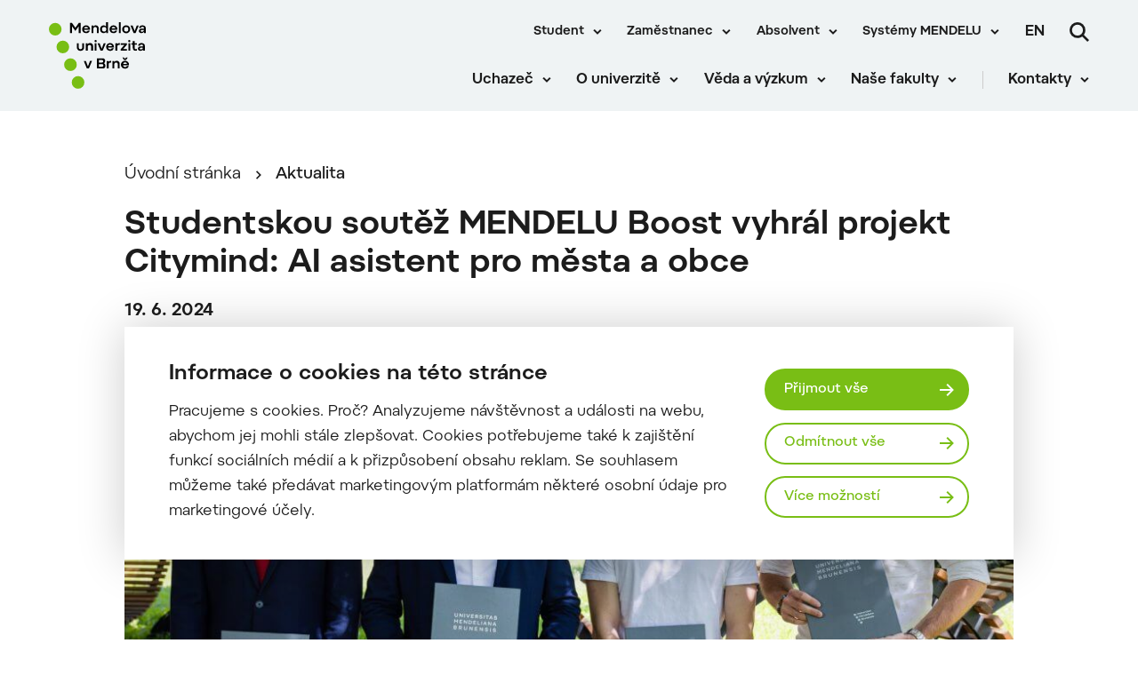

--- FILE ---
content_type: text/html; charset=UTF-8
request_url: https://mendelu.cz/studentskou-soutez-mendelu-boost-vyhral-projekt-citymind-ai-asistent-pro-mesta-a-obce/
body_size: 20985
content:
 
<!doctype html>
<html lang="cs">
    <head>


<script>
    window.dataLayer = window.dataLayer || [];

    function gtag() {
        window.dataLayer.push(arguments);
    };

    gtag('consent', 'default', JSON.parse("{\"ad_storage\":\"denied\",\"analytics_storage\":\"denied\",\"functionality_storage\":\"granted\",\"personalization_storage\":\"denied\",\"security_storage\":\"granted\",\"ad_user_data\":\"denied\",\"ad_personalization\":\"denied\"}"));

    function gtmUpdateConsent(options) {
        gtag('consent', 'update', options);
        window.dataLayer.push({
            event: "update_consent"
        });
    }

    function gtmRecord(...args) {
        window.dataLayer.push(...args);
        window.dataLayer.push({
            event: "update_consent"
        });
    }
</script>

    <script>
        (function (w, d, s, l, i) {
            w[l] = w[l] || [];
            w[l].push({ 'gtm.start': new Date().getTime(), event: 'gtm.js' });
            const f = d.getElementsByTagName(s)[0],
                j = d.createElement(s),
                dl = l != 'dataLayer' ? '&l=' + l : '';
            j.async = true;
            j.src = 'https://www.googletagmanager.com/gtm.js?id=' + i + dl;
            f.parentNode.insertBefore(j, f);
        })(window, document, 'script', 'dataLayer', "GTM-KCD6SQN");
    </script>

        <meta charset="UTF-8">
        <meta name="description" content="">
        <meta http-equiv="Content-Type" content="text/html; charset=UTF-8">
        <meta http-equiv="X-UA-Compatible" content="IE=edge">
        <meta name="viewport" content="width=device-width, initial-scale=1.0">

<link rel="apple-touch-icon" sizes="180x180" href="https://mendelu.cz/wp-content/themes/iq-theme/dist/img/apple-touch-icon.png">
<link rel="icon" type="image/png" sizes="32x32" href="https://mendelu.cz/wp-content/themes/iq-theme/dist/img/favicon-32x32.png">
<link rel="icon" type="image/png" sizes="16x16" href="https://mendelu.cz/wp-content/themes/iq-theme/dist/img/favicon-16x16.png">
<link rel="mask-icon" href="https://mendelu.cz/wp-content/themes/iq-theme/dist/img/safari-pinned-tab.svg" color="#79be15">
<meta name="msapplication-TileColor" content="#79be15">
<meta name="theme-color" content="#ffffff">


<meta name='robots' content='index, follow, max-image-preview:large, max-snippet:-1, max-video-preview:-1' />
<link rel="alternate" href="https://mendelu.cz/studentskou-soutez-mendelu-boost-vyhral-projekt-citymind-ai-asistent-pro-mesta-a-obce/" hreflang="cs" />
<link rel="alternate" href="https://mendelu.cz/en/the-student-competition-mendelu-boost-was-won-by-the-project-citymind-ai-assistant-for-cities-and-municipalitie/" hreflang="en" />

	<!-- This site is optimized with the Yoast SEO plugin v20.6 - https://yoast.com/wordpress/plugins/seo/ -->
	<title>Studentskou soutěž MENDELU Boost vyhrál projekt Citymind: AI asistent pro města a obce - MENDELU</title>
	<link rel="canonical" href="https://mendelu.cz/studentskou-soutez-mendelu-boost-vyhral-projekt-citymind-ai-asistent-pro-mesta-a-obce/" />
	<meta property="og:locale" content="cs_CZ" />
	<meta property="og:locale:alternate" content="en_GB" />
	<meta property="og:type" content="article" />
	<meta property="og:title" content="Studentskou soutěž MENDELU Boost vyhrál projekt Citymind: AI asistent pro města a obce - MENDELU" />
	<meta property="og:description" content="Vítězem prvního ročníku podnikatelské studentské soutěže MENDELU Boost se stal projekt Citymind, který slouží jako AI asistent pro města a obce. Druhé místo získalo hledání skrytých rizik a výhod na pozemcích. O třetí místo se dělí dostupné využívání dronů v zemědělství a projekt Včelí farma. Univerzita mezi výherce rozdělila na podporu projektů celkem 150 000 korun. Vítěz prvního místa získal 60 000 korun, vítěz druhého 40 000 korun a dva vítězné týmy dělící se o třetí místo získaly každý 25 000 korun." />
	<meta property="og:url" content="https://mendelu.cz/studentskou-soutez-mendelu-boost-vyhral-projekt-citymind-ai-asistent-pro-mesta-a-obce/" />
	<meta property="og:site_name" content="MENDELU" />
	<meta property="article:published_time" content="2024-06-19T14:05:33+00:00" />
	<meta property="article:modified_time" content="2024-06-26T10:32:15+00:00" />
	<meta property="og:image" content="https://mendelu.cz/wp-content/uploads/2024/06/avc-20240618-14-48-39-_52A5946-Enhanced-NR.jpg" />
	<meta property="og:image:width" content="1919" />
	<meta property="og:image:height" content="1280" />
	<meta property="og:image:type" content="image/jpeg" />
	<meta name="author" content="Mgr. Tereza Pospíchalová" />
	<meta name="twitter:card" content="summary_large_image" />
	<meta name="twitter:label1" content="Napsal(a)" />
	<meta name="twitter:data1" content="Mgr. Tereza Pospíchalová" />
	<meta name="twitter:label2" content="Odhadovaná doba čtení" />
	<meta name="twitter:data2" content="3 minuty" />
	<script type="application/ld+json" class="yoast-schema-graph">{"@context":"https://schema.org","@graph":[{"@type":"Article","@id":"https://mendelu.cz/studentskou-soutez-mendelu-boost-vyhral-projekt-citymind-ai-asistent-pro-mesta-a-obce/#article","isPartOf":{"@id":"https://mendelu.cz/studentskou-soutez-mendelu-boost-vyhral-projekt-citymind-ai-asistent-pro-mesta-a-obce/"},"author":{"name":"Mgr. Tereza Pospíchalová","@id":"https://mendelu.cz/#/schema/person/66e90411670589df5198e79e036463a3"},"headline":"Studentskou soutěž MENDELU Boost vyhrál projekt Citymind: AI asistent pro města a obce","datePublished":"2024-06-19T14:05:33+00:00","dateModified":"2024-06-26T10:32:15+00:00","mainEntityOfPage":{"@id":"https://mendelu.cz/studentskou-soutez-mendelu-boost-vyhral-projekt-citymind-ai-asistent-pro-mesta-a-obce/"},"wordCount":602,"publisher":{"@id":"https://mendelu.cz/#organization"},"image":{"@id":"https://mendelu.cz/studentskou-soutez-mendelu-boost-vyhral-projekt-citymind-ai-asistent-pro-mesta-a-obce/#primaryimage"},"thumbnailUrl":"https://mendelu.cz/wp-content/uploads/2024/06/avc-20240618-14-48-39-_52A5946-Enhanced-NR.jpg","keywords":["MENDELU"],"articleSection":["Aktualita"],"inLanguage":"cs"},{"@type":"WebPage","@id":"https://mendelu.cz/studentskou-soutez-mendelu-boost-vyhral-projekt-citymind-ai-asistent-pro-mesta-a-obce/","url":"https://mendelu.cz/studentskou-soutez-mendelu-boost-vyhral-projekt-citymind-ai-asistent-pro-mesta-a-obce/","name":"Studentskou soutěž MENDELU Boost vyhrál projekt Citymind: AI asistent pro města a obce - MENDELU","isPartOf":{"@id":"https://mendelu.cz/#website"},"primaryImageOfPage":{"@id":"https://mendelu.cz/studentskou-soutez-mendelu-boost-vyhral-projekt-citymind-ai-asistent-pro-mesta-a-obce/#primaryimage"},"image":{"@id":"https://mendelu.cz/studentskou-soutez-mendelu-boost-vyhral-projekt-citymind-ai-asistent-pro-mesta-a-obce/#primaryimage"},"thumbnailUrl":"https://mendelu.cz/wp-content/uploads/2024/06/avc-20240618-14-48-39-_52A5946-Enhanced-NR.jpg","datePublished":"2024-06-19T14:05:33+00:00","dateModified":"2024-06-26T10:32:15+00:00","inLanguage":"cs","potentialAction":[{"@type":"ReadAction","target":["https://mendelu.cz/studentskou-soutez-mendelu-boost-vyhral-projekt-citymind-ai-asistent-pro-mesta-a-obce/"]}]},{"@type":"ImageObject","inLanguage":"cs","@id":"https://mendelu.cz/studentskou-soutez-mendelu-boost-vyhral-projekt-citymind-ai-asistent-pro-mesta-a-obce/#primaryimage","url":"https://mendelu.cz/wp-content/uploads/2024/06/avc-20240618-14-48-39-_52A5946-Enhanced-NR.jpg","contentUrl":"https://mendelu.cz/wp-content/uploads/2024/06/avc-20240618-14-48-39-_52A5946-Enhanced-NR.jpg","width":1919,"height":1280},{"@type":"WebSite","@id":"https://mendelu.cz/#website","url":"https://mendelu.cz/","name":"MENDELU","description":"","publisher":{"@id":"https://mendelu.cz/#organization"},"potentialAction":[{"@type":"SearchAction","target":{"@type":"EntryPoint","urlTemplate":"https://mendelu.cz/?s={search_term_string}"},"query-input":"required name=search_term_string"}],"inLanguage":"cs"},{"@type":"Organization","@id":"https://mendelu.cz/#organization","name":"MENDELU","url":"https://mendelu.cz/","logo":{"@type":"ImageObject","inLanguage":"cs","@id":"https://mendelu.cz/#/schema/logo/image/","url":"https://mendelu.cz/wp-content/uploads/2021/10/lesy.jpg","contentUrl":"https://mendelu.cz/wp-content/uploads/2021/10/lesy.jpg","width":700,"height":467,"caption":"MENDELU"},"image":{"@id":"https://mendelu.cz/#/schema/logo/image/"}},{"@type":"Person","@id":"https://mendelu.cz/#/schema/person/66e90411670589df5198e79e036463a3","name":"Mgr. Tereza Pospíchalová","image":{"@type":"ImageObject","inLanguage":"cs","@id":"https://mendelu.cz/#/schema/person/image/","url":"https://secure.gravatar.com/avatar/566f8bd9b43e8a7ebbf7a041905b6a54?s=96&d=mm&r=g","contentUrl":"https://secure.gravatar.com/avatar/566f8bd9b43e8a7ebbf7a041905b6a54?s=96&d=mm&r=g","caption":"Mgr. Tereza Pospíchalová"},"url":"https://mendelu.cz/author/77535/"}]}</script>
	<!-- / Yoast SEO plugin. -->


<link rel='stylesheet' id='formidable-css' href='https://mendelu.cz/wp-admin/admin-ajax.php?action=frmpro_css&#038;ver=218926' type='text/css' media='all' />
<link rel='stylesheet' id='sbi_styles-css' href='https://mendelu.cz/wp-content/plugins/instagram-feed/css/sbi-styles.min.css?ver=6.2.8' type='text/css' media='all' />
<link rel='stylesheet' id='wp-block-library-css' href='https://mendelu.cz/wp-includes/css/dist/block-library/style.min.css?ver=6.2.6' type='text/css' media='all' />
<link rel='stylesheet' id='classic-theme-styles-css' href='https://mendelu.cz/wp-includes/css/classic-themes.min.css?ver=6.2.6' type='text/css' media='all' />
<style id='global-styles-inline-css' type='text/css'>
body{--wp--preset--color--black: #000000;--wp--preset--color--cyan-bluish-gray: #abb8c3;--wp--preset--color--white: #ffffff;--wp--preset--color--pale-pink: #f78da7;--wp--preset--color--vivid-red: #cf2e2e;--wp--preset--color--luminous-vivid-orange: #ff6900;--wp--preset--color--luminous-vivid-amber: #fcb900;--wp--preset--color--light-green-cyan: #7bdcb5;--wp--preset--color--vivid-green-cyan: #00d084;--wp--preset--color--pale-cyan-blue: #8ed1fc;--wp--preset--color--vivid-cyan-blue: #0693e3;--wp--preset--color--vivid-purple: #9b51e0;--wp--preset--color--primary-base: #79be15;--wp--preset--color--gray-dark: #535a5d;--wp--preset--color--gray-semi: #dce3e4;--wp--preset--color--gray-light: #eff3f4;--wp--preset--color--white-base: #ffffff;--wp--preset--color--black-light: #343839;--wp--preset--color--black-base: #1c1c1c;--wp--preset--color--font-gray: #d9dbe1;--wp--preset--color--border-base: #cccccc;--wp--preset--color--success-base: #82c55b;--wp--preset--color--alert-base: #d53e3c;--wp--preset--color--disabled-dark: #6e7474;--wp--preset--color--disabled-base: #b6b6b6;--wp--preset--gradient--vivid-cyan-blue-to-vivid-purple: linear-gradient(135deg,rgba(6,147,227,1) 0%,rgb(155,81,224) 100%);--wp--preset--gradient--light-green-cyan-to-vivid-green-cyan: linear-gradient(135deg,rgb(122,220,180) 0%,rgb(0,208,130) 100%);--wp--preset--gradient--luminous-vivid-amber-to-luminous-vivid-orange: linear-gradient(135deg,rgba(252,185,0,1) 0%,rgba(255,105,0,1) 100%);--wp--preset--gradient--luminous-vivid-orange-to-vivid-red: linear-gradient(135deg,rgba(255,105,0,1) 0%,rgb(207,46,46) 100%);--wp--preset--gradient--very-light-gray-to-cyan-bluish-gray: linear-gradient(135deg,rgb(238,238,238) 0%,rgb(169,184,195) 100%);--wp--preset--gradient--cool-to-warm-spectrum: linear-gradient(135deg,rgb(74,234,220) 0%,rgb(151,120,209) 20%,rgb(207,42,186) 40%,rgb(238,44,130) 60%,rgb(251,105,98) 80%,rgb(254,248,76) 100%);--wp--preset--gradient--blush-light-purple: linear-gradient(135deg,rgb(255,206,236) 0%,rgb(152,150,240) 100%);--wp--preset--gradient--blush-bordeaux: linear-gradient(135deg,rgb(254,205,165) 0%,rgb(254,45,45) 50%,rgb(107,0,62) 100%);--wp--preset--gradient--luminous-dusk: linear-gradient(135deg,rgb(255,203,112) 0%,rgb(199,81,192) 50%,rgb(65,88,208) 100%);--wp--preset--gradient--pale-ocean: linear-gradient(135deg,rgb(255,245,203) 0%,rgb(182,227,212) 50%,rgb(51,167,181) 100%);--wp--preset--gradient--electric-grass: linear-gradient(135deg,rgb(202,248,128) 0%,rgb(113,206,126) 100%);--wp--preset--gradient--midnight: linear-gradient(135deg,rgb(2,3,129) 0%,rgb(40,116,252) 100%);--wp--preset--duotone--dark-grayscale: url('#wp-duotone-dark-grayscale');--wp--preset--duotone--grayscale: url('#wp-duotone-grayscale');--wp--preset--duotone--purple-yellow: url('#wp-duotone-purple-yellow');--wp--preset--duotone--blue-red: url('#wp-duotone-blue-red');--wp--preset--duotone--midnight: url('#wp-duotone-midnight');--wp--preset--duotone--magenta-yellow: url('#wp-duotone-magenta-yellow');--wp--preset--duotone--purple-green: url('#wp-duotone-purple-green');--wp--preset--duotone--blue-orange: url('#wp-duotone-blue-orange');--wp--preset--font-size--small: 13px;--wp--preset--font-size--medium: 20px;--wp--preset--font-size--large: 36px;--wp--preset--font-size--x-large: 42px;--wp--preset--spacing--20: 0.44rem;--wp--preset--spacing--30: 0.67rem;--wp--preset--spacing--40: 1rem;--wp--preset--spacing--50: 1.5rem;--wp--preset--spacing--60: 2.25rem;--wp--preset--spacing--70: 3.38rem;--wp--preset--spacing--80: 5.06rem;--wp--preset--shadow--natural: 6px 6px 9px rgba(0, 0, 0, 0.2);--wp--preset--shadow--deep: 12px 12px 50px rgba(0, 0, 0, 0.4);--wp--preset--shadow--sharp: 6px 6px 0px rgba(0, 0, 0, 0.2);--wp--preset--shadow--outlined: 6px 6px 0px -3px rgba(255, 255, 255, 1), 6px 6px rgba(0, 0, 0, 1);--wp--preset--shadow--crisp: 6px 6px 0px rgba(0, 0, 0, 1);}:where(.is-layout-flex){gap: 0.5em;}body .is-layout-flow > .alignleft{float: left;margin-inline-start: 0;margin-inline-end: 2em;}body .is-layout-flow > .alignright{float: right;margin-inline-start: 2em;margin-inline-end: 0;}body .is-layout-flow > .aligncenter{margin-left: auto !important;margin-right: auto !important;}body .is-layout-constrained > .alignleft{float: left;margin-inline-start: 0;margin-inline-end: 2em;}body .is-layout-constrained > .alignright{float: right;margin-inline-start: 2em;margin-inline-end: 0;}body .is-layout-constrained > .aligncenter{margin-left: auto !important;margin-right: auto !important;}body .is-layout-constrained > :where(:not(.alignleft):not(.alignright):not(.alignfull)){max-width: var(--wp--style--global--content-size);margin-left: auto !important;margin-right: auto !important;}body .is-layout-constrained > .alignwide{max-width: var(--wp--style--global--wide-size);}body .is-layout-flex{display: flex;}body .is-layout-flex{flex-wrap: wrap;align-items: center;}body .is-layout-flex > *{margin: 0;}:where(.wp-block-columns.is-layout-flex){gap: 2em;}.has-black-color{color: var(--wp--preset--color--black) !important;}.has-cyan-bluish-gray-color{color: var(--wp--preset--color--cyan-bluish-gray) !important;}.has-white-color{color: var(--wp--preset--color--white) !important;}.has-pale-pink-color{color: var(--wp--preset--color--pale-pink) !important;}.has-vivid-red-color{color: var(--wp--preset--color--vivid-red) !important;}.has-luminous-vivid-orange-color{color: var(--wp--preset--color--luminous-vivid-orange) !important;}.has-luminous-vivid-amber-color{color: var(--wp--preset--color--luminous-vivid-amber) !important;}.has-light-green-cyan-color{color: var(--wp--preset--color--light-green-cyan) !important;}.has-vivid-green-cyan-color{color: var(--wp--preset--color--vivid-green-cyan) !important;}.has-pale-cyan-blue-color{color: var(--wp--preset--color--pale-cyan-blue) !important;}.has-vivid-cyan-blue-color{color: var(--wp--preset--color--vivid-cyan-blue) !important;}.has-vivid-purple-color{color: var(--wp--preset--color--vivid-purple) !important;}.has-black-background-color{background-color: var(--wp--preset--color--black) !important;}.has-cyan-bluish-gray-background-color{background-color: var(--wp--preset--color--cyan-bluish-gray) !important;}.has-white-background-color{background-color: var(--wp--preset--color--white) !important;}.has-pale-pink-background-color{background-color: var(--wp--preset--color--pale-pink) !important;}.has-vivid-red-background-color{background-color: var(--wp--preset--color--vivid-red) !important;}.has-luminous-vivid-orange-background-color{background-color: var(--wp--preset--color--luminous-vivid-orange) !important;}.has-luminous-vivid-amber-background-color{background-color: var(--wp--preset--color--luminous-vivid-amber) !important;}.has-light-green-cyan-background-color{background-color: var(--wp--preset--color--light-green-cyan) !important;}.has-vivid-green-cyan-background-color{background-color: var(--wp--preset--color--vivid-green-cyan) !important;}.has-pale-cyan-blue-background-color{background-color: var(--wp--preset--color--pale-cyan-blue) !important;}.has-vivid-cyan-blue-background-color{background-color: var(--wp--preset--color--vivid-cyan-blue) !important;}.has-vivid-purple-background-color{background-color: var(--wp--preset--color--vivid-purple) !important;}.has-black-border-color{border-color: var(--wp--preset--color--black) !important;}.has-cyan-bluish-gray-border-color{border-color: var(--wp--preset--color--cyan-bluish-gray) !important;}.has-white-border-color{border-color: var(--wp--preset--color--white) !important;}.has-pale-pink-border-color{border-color: var(--wp--preset--color--pale-pink) !important;}.has-vivid-red-border-color{border-color: var(--wp--preset--color--vivid-red) !important;}.has-luminous-vivid-orange-border-color{border-color: var(--wp--preset--color--luminous-vivid-orange) !important;}.has-luminous-vivid-amber-border-color{border-color: var(--wp--preset--color--luminous-vivid-amber) !important;}.has-light-green-cyan-border-color{border-color: var(--wp--preset--color--light-green-cyan) !important;}.has-vivid-green-cyan-border-color{border-color: var(--wp--preset--color--vivid-green-cyan) !important;}.has-pale-cyan-blue-border-color{border-color: var(--wp--preset--color--pale-cyan-blue) !important;}.has-vivid-cyan-blue-border-color{border-color: var(--wp--preset--color--vivid-cyan-blue) !important;}.has-vivid-purple-border-color{border-color: var(--wp--preset--color--vivid-purple) !important;}.has-vivid-cyan-blue-to-vivid-purple-gradient-background{background: var(--wp--preset--gradient--vivid-cyan-blue-to-vivid-purple) !important;}.has-light-green-cyan-to-vivid-green-cyan-gradient-background{background: var(--wp--preset--gradient--light-green-cyan-to-vivid-green-cyan) !important;}.has-luminous-vivid-amber-to-luminous-vivid-orange-gradient-background{background: var(--wp--preset--gradient--luminous-vivid-amber-to-luminous-vivid-orange) !important;}.has-luminous-vivid-orange-to-vivid-red-gradient-background{background: var(--wp--preset--gradient--luminous-vivid-orange-to-vivid-red) !important;}.has-very-light-gray-to-cyan-bluish-gray-gradient-background{background: var(--wp--preset--gradient--very-light-gray-to-cyan-bluish-gray) !important;}.has-cool-to-warm-spectrum-gradient-background{background: var(--wp--preset--gradient--cool-to-warm-spectrum) !important;}.has-blush-light-purple-gradient-background{background: var(--wp--preset--gradient--blush-light-purple) !important;}.has-blush-bordeaux-gradient-background{background: var(--wp--preset--gradient--blush-bordeaux) !important;}.has-luminous-dusk-gradient-background{background: var(--wp--preset--gradient--luminous-dusk) !important;}.has-pale-ocean-gradient-background{background: var(--wp--preset--gradient--pale-ocean) !important;}.has-electric-grass-gradient-background{background: var(--wp--preset--gradient--electric-grass) !important;}.has-midnight-gradient-background{background: var(--wp--preset--gradient--midnight) !important;}.has-small-font-size{font-size: var(--wp--preset--font-size--small) !important;}.has-medium-font-size{font-size: var(--wp--preset--font-size--medium) !important;}.has-large-font-size{font-size: var(--wp--preset--font-size--large) !important;}.has-x-large-font-size{font-size: var(--wp--preset--font-size--x-large) !important;}
.wp-block-navigation a:where(:not(.wp-element-button)){color: inherit;}
:where(.wp-block-columns.is-layout-flex){gap: 2em;}
.wp-block-pullquote{font-size: 1.5em;line-height: 1.6;}
</style>
<link rel='stylesheet' id='theme_css-css' href='https://mendelu.cz/wp-content/themes/iq-theme/dist/css/client.css?ver=feb0e13d5b4c657a50201d13a2c0cf39' type='text/css' media='all' />
<style id='kadence-blocks-global-variables-inline-css' type='text/css'>
:root {--global-kb-font-size-sm:clamp(0.8rem, 0.73rem + 0.217vw, 0.9rem);--global-kb-font-size-md:clamp(1.1rem, 0.995rem + 0.326vw, 1.25rem);--global-kb-font-size-lg:clamp(1.75rem, 1.576rem + 0.543vw, 2rem);--global-kb-font-size-xl:clamp(2.25rem, 1.728rem + 1.63vw, 3rem);--global-kb-font-size-xxl:clamp(2.5rem, 1.456rem + 3.26vw, 4rem);--global-kb-font-size-xxxl:clamp(2.75rem, 0.489rem + 7.065vw, 6rem);}:root {--global-palette1: #3182CE;--global-palette2: #2B6CB0;--global-palette3: #1A202C;--global-palette4: #2D3748;--global-palette5: #4A5568;--global-palette6: #718096;--global-palette7: #EDF2F7;--global-palette8: #F7FAFC;--global-palette9: #ffffff;}
</style>
<script type='text/javascript' src='https://mendelu.cz/wp-content/plugins/stop-user-enumeration/frontend/js/frontend.js?ver=1.4.7' id='stop-user-enumeration-js'></script>
<script type='text/javascript' src='https://mendelu.cz/wp-includes/js/jquery/jquery.min.js?ver=3.6.4' id='jquery-core-js'></script>
<script type='text/javascript' src='https://mendelu.cz/wp-includes/js/jquery/jquery-migrate.min.js?ver=3.4.0' id='jquery-migrate-js'></script>
<link rel="https://api.w.org/" href="https://mendelu.cz/wp-json/" /><link rel="alternate" type="application/json" href="https://mendelu.cz/wp-json/wp/v2/posts/32016" /><link rel="EditURI" type="application/rsd+xml" title="RSD" href="https://mendelu.cz/xmlrpc.php?rsd" />
<link rel="wlwmanifest" type="application/wlwmanifest+xml" href="https://mendelu.cz/wp-includes/wlwmanifest.xml" />
<meta name="generator" content="WordPress 6.2.6" />
<link rel='shortlink' href='https://mendelu.cz/?p=32016' />
<link rel="alternate" type="application/json+oembed" href="https://mendelu.cz/wp-json/oembed/1.0/embed?url=https%3A%2F%2Fmendelu.cz%2Fstudentskou-soutez-mendelu-boost-vyhral-projekt-citymind-ai-asistent-pro-mesta-a-obce%2F" />
<link rel="alternate" type="text/xml+oembed" href="https://mendelu.cz/wp-json/oembed/1.0/embed?url=https%3A%2F%2Fmendelu.cz%2Fstudentskou-soutez-mendelu-boost-vyhral-projekt-citymind-ai-asistent-pro-mesta-a-obce%2F&#038;format=xml" />
		<style type="text/css" id="wp-custom-css">
			/* seznam s větším písmem, použitý na anglické verzi ve stránce documents */
ul.seznam-dokumenty {padding-left: 20px;}
.seznam-dokumenty li, .seznam-dokumenty li:not([class]), .seznam-dokumenty li[class=""] {margin-bottom: 0px;}
.seznam-dokumenty li a {font-size: 18px;
line-height: 24px;} 		</style>
		
        <style type="text/css">
            .kt-row-column-wrap {
                padding: 0 0 0 0;
            }
        </style>

        <script type="text/javascript">
            window.pageDependencies = [];
        </script>

    </head>
    <body class="page">

            <div class="page__header post-header">
<header class="header" role="banner">
	<div class="header__container">
		<div class="header__logo-content">
			<a href="
				https://mendelu.cz/
			" class="header__logo header__logo-cs" aria-label="Mendelu logo"></a>
		</div>

		<div class="header__menu-wrapper">
			<div class="header__menu-misc-wrapper">
    <ul class="navigation-menu-misc">
                    <li class="navigation-menu-misc__elem mobile ">
                            <button class="navigation-menu-misc__link has-submenu" aria-haspopup="true" data-type="mobile">
                                Student
                            </button>
                            <div class="navigation-submenu">
                                <div class="navigation-submenu__wrapper">
                                    <ul class="navigation-submenu__container">
                                            <li class="navigation-submenu__elem">
                                                <a href="https://af.mendelu.cz/student/?psn=0" target="_blank" class="navigation-submenu__link">Student AF</a>
                                            </li>
                                            <li class="navigation-submenu__elem">
                                                <a href="https://ldf.mendelu.cz/student/?psn=0" target="_blank" class="navigation-submenu__link">Student LDF</a>
                                            </li>
                                            <li class="navigation-submenu__elem">
                                                <a href="https://www.pef.mendelu.cz/student" target="_blank" class="navigation-submenu__link">Student PEF</a>
                                            </li>
                                            <li class="navigation-submenu__elem">
                                                <a href="https://zf.mendelu.cz/studuji" target="_blank" class="navigation-submenu__link">Student ZF</a>
                                            </li>
                                            <li class="navigation-submenu__elem">
                                                <a href="https://frrms.mendelu.cz/student/" target="_blank" class="navigation-submenu__link">Student FRRMS</a>
                                            </li>
                                            <li class="navigation-submenu__elem">
                                                <a href="https://icv.mendelu.cz/bakalarske-studium/" target="_blank" class="navigation-submenu__link">Student ICV</a>
                                            </li>
                                    </ul>
                                </div>
                            </div>
                    </li>
                    <li class="navigation-menu-misc__elem desktop ">
                            <button class="navigation-menu-misc__link has-submenu" aria-haspopup="true" data-type="desktop">
                                Student
                            </button>
                            <div class="navigation-submenu">
                                <div class="navigation-submenu__wrapper">
                                    <ul class="navigation-submenu__container">
                                            <li class="navigation-submenu__elem">
                                                <a href="https://af.mendelu.cz/student/?psn=0" target="_blank" class="navigation-submenu__link">Student AF</a>
                                            </li>
                                            <li class="navigation-submenu__elem">
                                                <a href="https://ldf.mendelu.cz/student/?psn=0" target="_blank" class="navigation-submenu__link">Student LDF</a>
                                            </li>
                                            <li class="navigation-submenu__elem">
                                                <a href="https://www.pef.mendelu.cz/student" target="_blank" class="navigation-submenu__link">Student PEF</a>
                                            </li>
                                            <li class="navigation-submenu__elem">
                                                <a href="https://zf.mendelu.cz/studuji" target="_blank" class="navigation-submenu__link">Student ZF</a>
                                            </li>
                                            <li class="navigation-submenu__elem">
                                                <a href="https://frrms.mendelu.cz/student/" target="_blank" class="navigation-submenu__link">Student FRRMS</a>
                                            </li>
                                            <li class="navigation-submenu__elem">
                                                <a href="https://icv.mendelu.cz/bakalarske-studium/" target="_blank" class="navigation-submenu__link">Student ICV</a>
                                            </li>
                                    </ul>
                                </div>
                            </div>
                    </li>
                    <li class="navigation-menu-misc__elem mobile ">
                            <button class="navigation-menu-misc__link has-submenu" aria-haspopup="true" data-type="mobile">
                                Zaměstnanec
                            </button>
                            <div class="navigation-submenu">
                                <div class="navigation-submenu__wrapper">
                                    <ul class="navigation-submenu__container">
                                            <li class="navigation-submenu__elem">
                                                <a href="https://mendelu.cz/zamestnanec/"  class="navigation-submenu__link">Úvod</a>
                                            </li>
                                            <li class="navigation-submenu__elem">
                                                <a href="https://mendelu.cz/zamestnanec/pro-akademiky-a-vedce/"  class="navigation-submenu__link">Akademická obec</a>
                                            </li>
                                            <li class="navigation-submenu__elem">
                                                <a href="https://mendelu.cz/zamestnanec/sluzby/"  class="navigation-submenu__link">Služby</a>
                                            </li>
                                            <li class="navigation-submenu__elem">
                                                <a href="https://mendelu.cz/zamestnanec/dokumenty/"  class="navigation-submenu__link">Dokumenty</a>
                                            </li>
                                            <li class="navigation-submenu__elem">
                                                <a href="https://mendelu.cz/zamestnanec/pece-o-zamestnance/"  class="navigation-submenu__link">Péče o zaměstnance</a>
                                            </li>
                                            <li class="navigation-submenu__elem">
                                                <a href="https://mendelu.cz/zamestnanec/pracovni-cesty/"  class="navigation-submenu__link">Pracovní cesty</a>
                                            </li>
                                            <li class="navigation-submenu__elem">
                                                <a href="https://mendelu.cz/zamestnanec/kariera-a-osobni-rozvoj/"  class="navigation-submenu__link">Kariéra a osobní rozvoj</a>
                                            </li>
                                    </ul>
                                </div>
                            </div>
                    </li>
                    <li class="navigation-menu-misc__elem desktop ">
                            <button class="navigation-menu-misc__link has-submenu" aria-haspopup="true" data-type="desktop">
                                Zaměstnanec
                            </button>
                            <div class="navigation-submenu">
                                <div class="navigation-submenu__wrapper">
                                    <ul class="navigation-submenu__container">
                                            <li class="navigation-submenu__elem">
                                                <a href="https://mendelu.cz/zamestnanec/"  class="navigation-submenu__link">Úvod</a>
                                            </li>
                                            <li class="navigation-submenu__elem">
                                                <a href="https://mendelu.cz/zamestnanec/pro-akademiky-a-vedce/"  class="navigation-submenu__link">Akademická obec</a>
                                            </li>
                                            <li class="navigation-submenu__elem">
                                                <a href="https://mendelu.cz/zamestnanec/sluzby/"  class="navigation-submenu__link">Služby</a>
                                            </li>
                                            <li class="navigation-submenu__elem">
                                                <a href="https://mendelu.cz/zamestnanec/dokumenty/"  class="navigation-submenu__link">Dokumenty</a>
                                            </li>
                                            <li class="navigation-submenu__elem">
                                                <a href="https://mendelu.cz/zamestnanec/pece-o-zamestnance/"  class="navigation-submenu__link">Péče o zaměstnance</a>
                                            </li>
                                            <li class="navigation-submenu__elem">
                                                <a href="https://mendelu.cz/zamestnanec/pracovni-cesty/"  class="navigation-submenu__link">Pracovní cesty</a>
                                            </li>
                                            <li class="navigation-submenu__elem">
                                                <a href="https://mendelu.cz/zamestnanec/kariera-a-osobni-rozvoj/"  class="navigation-submenu__link">Kariéra a osobní rozvoj</a>
                                            </li>
                                    </ul>
                                </div>
                            </div>
                    </li>
                    <li class="navigation-menu-misc__elem mobile ">
                            <button class="navigation-menu-misc__link has-submenu" aria-haspopup="true" data-type="mobile">
                                Absolvent
                            </button>
                            <div class="navigation-submenu">
                                <div class="navigation-submenu__wrapper">
                                    <ul class="navigation-submenu__container">
                                            <li class="navigation-submenu__elem">
                                                <a href="https://mendelu.cz/klub-absolventu-mendelu/"  class="navigation-submenu__link">Klub absolventů MENDELU</a>
                                            </li>
                                            <li class="navigation-submenu__elem">
                                                <a href="https://graduates.mm.mendelu.cz/" target="_blank" class="navigation-submenu__link">Přihlášení do klubu</a>
                                            </li>
                                    </ul>
                                </div>
                            </div>
                    </li>
                    <li class="navigation-menu-misc__elem desktop ">
                            <button class="navigation-menu-misc__link has-submenu" aria-haspopup="true" data-type="desktop">
                                Absolvent
                            </button>
                            <div class="navigation-submenu">
                                <div class="navigation-submenu__wrapper">
                                    <ul class="navigation-submenu__container">
                                            <li class="navigation-submenu__elem">
                                                <a href="https://mendelu.cz/klub-absolventu-mendelu/"  class="navigation-submenu__link">Klub absolventů MENDELU</a>
                                            </li>
                                            <li class="navigation-submenu__elem">
                                                <a href="https://graduates.mm.mendelu.cz/" target="_blank" class="navigation-submenu__link">Přihlášení do klubu</a>
                                            </li>
                                    </ul>
                                </div>
                            </div>
                    </li>
                    <li class="navigation-menu-misc__elem mobile ">
                            <button class="navigation-menu-misc__link has-submenu" aria-haspopup="true" data-type="mobile">
                                Systémy MENDELU
                            </button>
                            <div class="navigation-submenu last">
                                <div class="navigation-submenu__wrapper">
                                    <ul class="navigation-submenu__container">
                                            <li class="navigation-submenu__elem">
                                                <a href="https://is.mendelu.cz/auth/" target="_blank" class="navigation-submenu__link">Přihlášení do UIS</a>
                                            </li>
                                            <li class="navigation-submenu__elem">
                                                <a href="http://o365.mendelu.cz/" target="_blank" class="navigation-submenu__link">Office 365</a>
                                            </li>
                                            <li class="navigation-submenu__elem">
                                                <a href="https://dochazka.mendelu.cz/index.php?operace=login" target="_blank" class="navigation-submenu__link">Docházka</a>
                                            </li>
                                            <li class="navigation-submenu__elem">
                                                <a href="https://mendelu.cz/informacni-systemy/"  class="navigation-submenu__link">Systémy MENDELU</a>
                                            </li>
                                    </ul>
                                </div>
                            </div>
                    </li>
                    <li class="navigation-menu-misc__elem desktop ">
                            <button class="navigation-menu-misc__link has-submenu" aria-haspopup="true" data-type="desktop">
                                Systémy MENDELU
                            </button>
                            <div class="navigation-submenu last">
                                <div class="navigation-submenu__wrapper">
                                    <ul class="navigation-submenu__container">
                                            <li class="navigation-submenu__elem">
                                                <a href="https://is.mendelu.cz/auth/" target="_blank" class="navigation-submenu__link">Přihlášení do UIS</a>
                                            </li>
                                            <li class="navigation-submenu__elem">
                                                <a href="http://o365.mendelu.cz/" target="_blank" class="navigation-submenu__link">Office 365</a>
                                            </li>
                                            <li class="navigation-submenu__elem">
                                                <a href="https://dochazka.mendelu.cz/index.php?operace=login" target="_blank" class="navigation-submenu__link">Docházka</a>
                                            </li>
                                            <li class="navigation-submenu__elem">
                                                <a href="https://mendelu.cz/informacni-systemy/"  class="navigation-submenu__link">Systémy MENDELU</a>
                                            </li>
                                    </ul>
                                </div>
                            </div>
                    </li>
    </ul>
    <a title="Změnit jazyk" class="lang-switcher" href="https://mendelu.cz/en/the-student-competition-mendelu-boost-was-won-by-the-project-citymind-ai-assistant-for-cities-and-municipalitie/">en</a>
<button  class="search__trigger" aria-label="Vyhledávání">
    <div title="Vyhledávání" aria-hidden="true">
    <svg xmlns="http://www.w3.org/2000/svg" viewBox="0 0 15 15" fill="none"><path d="M11.008 9.682a6.053 6.053 0 001.18-3.588A6.1 6.1 0 006.093 0 6.1 6.1 0 000 6.094a6.1 6.1 0 006.094 6.093c1.342 0 2.58-.441 3.588-1.18L13.674 15 15 13.674l-3.992-3.992zm-4.914.63a4.223 4.223 0 01-4.219-4.218 4.223 4.223 0 014.219-4.219 4.223 4.223 0 014.218 4.219 4.223 4.223 0 01-4.218 4.218z" fill="#fff"/></svg>
    </div>
</button>
			</div>

<div class="navigation-menu" role="navigation" aria-label="Hlavní menu">
    <div class="navigation-menu__gradient top"></div>
    <div class="navigation-menu__mobile-top">
    <a title="Změnit jazyk" class="lang-switcher mobile" href="https://mendelu.cz/en/the-student-competition-mendelu-boost-was-won-by-the-project-citymind-ai-assistant-for-cities-and-municipalitie/">en</a>

        <a class="navigation-menu__close">
            <div class="navigation-menu__close-bar"></div>
            <div class="navigation-menu__close-bar"></div>
        </a>
    </div>
    <ul class="navigation-menu__container">


                <li class="navigation-menu__elem mobile">
                        <button class="navigation-menu__title has-submenu" aria-haspopup="true" data-type="mobile">
                            Uchazeč
                        </button>
                        <div class="navigation-submenu">
                            <div class="navigation-submenu__wrapper">
                                <ul class="navigation-submenu__container">
                                        <li class="navigation-submenu__elem">
                                            <a href="https://mendelu.cz/uchazec/" class="navigation-submenu__link">
                                                Proč na MENDELU
                                            </a>
                                        </li>
                                        <li class="navigation-submenu__elem">
                                            <a href="https://mendelu.cz/uchazec/studijni-programy/" class="navigation-submenu__link">
                                                Studijní programy
                                            </a>
                                        </li>
                                        <li class="navigation-submenu__elem">
                                            <a href="https://mendelu.cz/uchazec/dulezite-terminy/" class="navigation-submenu__link">
                                                Důležité termíny
                                            </a>
                                        </li>
                                        <li class="navigation-submenu__elem">
                                            <a href="https://is.mendelu.cz/prihlaska/?lang=cz" class="navigation-submenu__link" target="_blank">
                                                E-přihláška
                                            </a>
                                        </li>
                                        <li class="navigation-submenu__elem">
                                            <a href="https://mendelu.cz/uchazec/kontakty/" class="navigation-submenu__link">
                                                Kontakty
                                            </a>
                                        </li>
                                        <li class="navigation-submenu__elem">
                                            <a href="https://mendelu.cz/uchazec/dalsi-informace/" class="navigation-submenu__link">
                                                Další informace
                                            </a>
                                        </li>
                                </ul>
                            </div>
                        </div>
                </li>
                <li class="navigation-menu__elem desktop">
                        <button class="navigation-menu__title has-submenu" aria-haspopup="true" data-type="desktop">
                            Uchazeč
                        </button>
                        <div class="navigation-submenu">
                            <div class="navigation-submenu__wrapper">
                                <ul class="navigation-submenu__container">
                                        <li class="navigation-submenu__elem">
                                            <a href="https://mendelu.cz/uchazec/" class="navigation-submenu__link">
                                                Proč na MENDELU
                                            </a>
                                        </li>
                                        <li class="navigation-submenu__elem">
                                            <a href="https://mendelu.cz/uchazec/studijni-programy/" class="navigation-submenu__link">
                                                Studijní programy
                                            </a>
                                        </li>
                                        <li class="navigation-submenu__elem">
                                            <a href="https://mendelu.cz/uchazec/dulezite-terminy/" class="navigation-submenu__link">
                                                Důležité termíny
                                            </a>
                                        </li>
                                        <li class="navigation-submenu__elem">
                                            <a href="https://is.mendelu.cz/prihlaska/?lang=cz" class="navigation-submenu__link" target="_blank">
                                                E-přihláška
                                            </a>
                                        </li>
                                        <li class="navigation-submenu__elem">
                                            <a href="https://mendelu.cz/uchazec/kontakty/" class="navigation-submenu__link">
                                                Kontakty
                                            </a>
                                        </li>
                                        <li class="navigation-submenu__elem">
                                            <a href="https://mendelu.cz/uchazec/dalsi-informace/" class="navigation-submenu__link">
                                                Další informace
                                            </a>
                                        </li>
                                </ul>
                            </div>
                        </div>
                </li>
                <li class="navigation-menu__elem mobile">
                        <button class="navigation-menu__title has-submenu" aria-haspopup="true" data-type="mobile">
                            O univerzitě
                        </button>
                        <div class="navigation-submenu">
                            <div class="navigation-submenu__wrapper">
                                <ul class="navigation-submenu__container">
                                        <li class="navigation-submenu__elem">
                                            <a href="https://mendelu.cz/o-univerzite/" class="navigation-submenu__link">
                                                Základní informace
                                            </a>
                                        </li>
                                        <li class="navigation-submenu__elem">
                                            <a href="https://mendelu.cz/o-univerzite/organizacni-struktura/" class="navigation-submenu__link">
                                                Organizační struktura
                                            </a>
                                        </li>
                                        <li class="navigation-submenu__elem">
                                            <a href="https://mendelu.cz/o-univerzite/uredni-deska/" class="navigation-submenu__link">
                                                Úřední deska
                                            </a>
                                        </li>
                                        <li class="navigation-submenu__elem">
                                            <a href="https://mendelu.cz/o-univerzite/pro-media/" class="navigation-submenu__link">
                                                Pro média
                                            </a>
                                        </li>
                                        <li class="navigation-submenu__elem">
                                            <a href="https://www.udrzitelnost.mendelu.cz/" class="navigation-submenu__link" target="_blank">
                                                Udržitelná MENDELU
                                            </a>
                                        </li>
                                        <li class="navigation-submenu__elem">
                                            <a href="https://mendelu.cz/o-univerzite/sluzby-pro-verejnost/" class="navigation-submenu__link">
                                                Služby pro veřejnost
                                            </a>
                                        </li>
                                        <li class="navigation-submenu__elem">
                                            <a href="https://mendelu.cz/veda-a-vyzkum/spoluprace-s-praxi/?psn=1100" class="navigation-submenu__link">
                                                Služby pro firmy
                                            </a>
                                        </li>
                                        <li class="navigation-submenu__elem">
                                            <a href="https://orlz.mendelu.cz/pracovni-prilezitosti" class="navigation-submenu__link" target="_blank">
                                                Pracovní příležitosti
                                            </a>
                                        </li>
                                        <li class="navigation-submenu__elem">
                                            <a href="https://mendelu.cz/rekonstrukce/" class="navigation-submenu__link">
                                                Rekonstrukce kampusu
                                            </a>
                                        </li>
                                        <li class="navigation-submenu__elem">
                                            <a href="https://bezpecnost.mendelu.cz" class="navigation-submenu__link" target="_blank">
                                                Bezpečnost
                                            </a>
                                        </li>
                                        <li class="navigation-submenu__elem">
                                            <a href="https://mendelu.cz/o-univerzite/heroes/" class="navigation-submenu__link">
                                                HEROES
                                            </a>
                                        </li>
                                </ul>
                            </div>
                        </div>
                </li>
                <li class="navigation-menu__elem desktop">
                        <button class="navigation-menu__title has-submenu" aria-haspopup="true" data-type="desktop">
                            O univerzitě
                        </button>
                        <div class="navigation-submenu">
                            <div class="navigation-submenu__wrapper">
                                <ul class="navigation-submenu__container">
                                        <li class="navigation-submenu__elem">
                                            <a href="https://mendelu.cz/o-univerzite/" class="navigation-submenu__link">
                                                Základní informace
                                            </a>
                                        </li>
                                        <li class="navigation-submenu__elem">
                                            <a href="https://mendelu.cz/o-univerzite/organizacni-struktura/" class="navigation-submenu__link">
                                                Organizační struktura
                                            </a>
                                        </li>
                                        <li class="navigation-submenu__elem">
                                            <a href="https://mendelu.cz/o-univerzite/uredni-deska/" class="navigation-submenu__link">
                                                Úřední deska
                                            </a>
                                        </li>
                                        <li class="navigation-submenu__elem">
                                            <a href="https://mendelu.cz/o-univerzite/pro-media/" class="navigation-submenu__link">
                                                Pro média
                                            </a>
                                        </li>
                                        <li class="navigation-submenu__elem">
                                            <a href="https://www.udrzitelnost.mendelu.cz/" class="navigation-submenu__link" target="_blank">
                                                Udržitelná MENDELU
                                            </a>
                                        </li>
                                        <li class="navigation-submenu__elem">
                                            <a href="https://mendelu.cz/o-univerzite/sluzby-pro-verejnost/" class="navigation-submenu__link">
                                                Služby pro veřejnost
                                            </a>
                                        </li>
                                        <li class="navigation-submenu__elem">
                                            <a href="https://mendelu.cz/veda-a-vyzkum/spoluprace-s-praxi/?psn=1100" class="navigation-submenu__link">
                                                Služby pro firmy
                                            </a>
                                        </li>
                                        <li class="navigation-submenu__elem">
                                            <a href="https://orlz.mendelu.cz/pracovni-prilezitosti" class="navigation-submenu__link" target="_blank">
                                                Pracovní příležitosti
                                            </a>
                                        </li>
                                        <li class="navigation-submenu__elem">
                                            <a href="https://mendelu.cz/rekonstrukce/" class="navigation-submenu__link">
                                                Rekonstrukce kampusu
                                            </a>
                                        </li>
                                        <li class="navigation-submenu__elem">
                                            <a href="https://bezpecnost.mendelu.cz" class="navigation-submenu__link" target="_blank">
                                                Bezpečnost
                                            </a>
                                        </li>
                                        <li class="navigation-submenu__elem">
                                            <a href="https://mendelu.cz/o-univerzite/heroes/" class="navigation-submenu__link">
                                                HEROES
                                            </a>
                                        </li>
                                </ul>
                            </div>
                        </div>
                </li>
                <li class="navigation-menu__elem mobile">
                        <button class="navigation-menu__title has-submenu" aria-haspopup="true" data-type="mobile">
                            Věda a výzkum
                        </button>
                        <div class="navigation-submenu">
                            <div class="navigation-submenu__wrapper">
                                <ul class="navigation-submenu__container">
                                        <li class="navigation-submenu__elem">
                                            <a href="https://mendelu.cz/veda-a-vyzkum/popularizace-vedy/" class="navigation-submenu__link">
                                                Popularizace vědy
                                            </a>
                                        </li>
                                        <li class="navigation-submenu__elem">
                                            <a href="https://mendelu.cz/veda-a-vyzkum/projekty/" class="navigation-submenu__link">
                                                Projekty
                                            </a>
                                        </li>
                                        <li class="navigation-submenu__elem">
                                            <a href="https://mendelu.cz/veda-a-vyzkum/vyzkumna-centra/" class="navigation-submenu__link">
                                                Výzkumná centra
                                            </a>
                                        </li>
                                        <li class="navigation-submenu__elem">
                                            <a href="https://mendelu.cz/veda-a-vyzkum/spoluprace-s-praxi/" class="navigation-submenu__link">
                                                Spolupráce s praxí
                                            </a>
                                        </li>
                                        <li class="navigation-submenu__elem">
                                            <a href="https://mendelu.cz/veda-a-vyzkum/odborne-clanky-a-publikace/" class="navigation-submenu__link">
                                                Odborné články a publikace
                                            </a>
                                        </li>
                                        <li class="navigation-submenu__elem">
                                            <a href="https://uvis.mendelu.cz/vydavane-casopisy" class="navigation-submenu__link" target="_blank">
                                                Vydávané časopisy
                                            </a>
                                        </li>
                                        <li class="navigation-submenu__elem">
                                            <a href="https://mendelu.cz/veda-a-vyzkum/konference/" class="navigation-submenu__link">
                                                Konference
                                            </a>
                                        </li>
                                        <li class="navigation-submenu__elem">
                                            <a href="https://mendelu.cz/veda-a-vyzkum/habilitacni-a-profesorska-rizeni/" class="navigation-submenu__link">
                                                Habilitační a profesorská řízení
                                            </a>
                                        </li>
                                        <li class="navigation-submenu__elem">
                                            <a href="https://orlz.mendelu.cz/hrs4r-hr-award-vzor" class="navigation-submenu__link">
                                                HR Excellence in Research
                                            </a>
                                        </li>
                                </ul>
                            </div>
                        </div>
                </li>
                <li class="navigation-menu__elem desktop">
                        <button class="navigation-menu__title has-submenu" aria-haspopup="true" data-type="desktop">
                            Věda a výzkum
                        </button>
                        <div class="navigation-submenu">
                            <div class="navigation-submenu__wrapper">
                                <ul class="navigation-submenu__container">
                                        <li class="navigation-submenu__elem">
                                            <a href="https://mendelu.cz/veda-a-vyzkum/popularizace-vedy/" class="navigation-submenu__link">
                                                Popularizace vědy
                                            </a>
                                        </li>
                                        <li class="navigation-submenu__elem">
                                            <a href="https://mendelu.cz/veda-a-vyzkum/projekty/" class="navigation-submenu__link">
                                                Projekty
                                            </a>
                                        </li>
                                        <li class="navigation-submenu__elem">
                                            <a href="https://mendelu.cz/veda-a-vyzkum/vyzkumna-centra/" class="navigation-submenu__link">
                                                Výzkumná centra
                                            </a>
                                        </li>
                                        <li class="navigation-submenu__elem">
                                            <a href="https://mendelu.cz/veda-a-vyzkum/spoluprace-s-praxi/" class="navigation-submenu__link">
                                                Spolupráce s praxí
                                            </a>
                                        </li>
                                        <li class="navigation-submenu__elem">
                                            <a href="https://mendelu.cz/veda-a-vyzkum/odborne-clanky-a-publikace/" class="navigation-submenu__link">
                                                Odborné články a publikace
                                            </a>
                                        </li>
                                        <li class="navigation-submenu__elem">
                                            <a href="https://uvis.mendelu.cz/vydavane-casopisy" class="navigation-submenu__link" target="_blank">
                                                Vydávané časopisy
                                            </a>
                                        </li>
                                        <li class="navigation-submenu__elem">
                                            <a href="https://mendelu.cz/veda-a-vyzkum/konference/" class="navigation-submenu__link">
                                                Konference
                                            </a>
                                        </li>
                                        <li class="navigation-submenu__elem">
                                            <a href="https://mendelu.cz/veda-a-vyzkum/habilitacni-a-profesorska-rizeni/" class="navigation-submenu__link">
                                                Habilitační a profesorská řízení
                                            </a>
                                        </li>
                                        <li class="navigation-submenu__elem">
                                            <a href="https://orlz.mendelu.cz/hrs4r-hr-award-vzor" class="navigation-submenu__link">
                                                HR Excellence in Research
                                            </a>
                                        </li>
                                </ul>
                            </div>
                        </div>
                </li>
                <li class="navigation-menu__elem mobile">
                        <button class="navigation-menu__title has-submenu" aria-haspopup="true" data-type="mobile">
                            Naše fakulty
                        </button>
                        <div class="navigation-submenu">
                            <div class="navigation-submenu__wrapper">
                                <ul class="navigation-submenu__container">
                                        <li class="navigation-submenu__elem">
                                            <a href="https://af.mendelu.cz/?psn=0" class="navigation-submenu__link" target="_blank">
                                                Agronomická fakulta
                                            </a>
                                        </li>
                                        <li class="navigation-submenu__elem">
                                            <a href="https://ldf.mendelu.cz/?psn=0" class="navigation-submenu__link" target="_blank">
                                                Lesnická a dřevařská fakulta
                                            </a>
                                        </li>
                                        <li class="navigation-submenu__elem">
                                            <a href="https://pef.mendelu.cz/" class="navigation-submenu__link" target="_blank">
                                                Provozně ekonomická fakulta
                                            </a>
                                        </li>
                                        <li class="navigation-submenu__elem">
                                            <a href="https://zf.mendelu.cz/" class="navigation-submenu__link" target="_blank">
                                                Zahradnická fakulta
                                            </a>
                                        </li>
                                        <li class="navigation-submenu__elem">
                                            <a href="https://frrms.mendelu.cz/" class="navigation-submenu__link" target="_blank">
                                                Fakulta regionálního rozvoje a mezinárodních studií
                                            </a>
                                        </li>
                                        <li class="navigation-submenu__elem">
                                            <a href="https://icv.mendelu.cz/" class="navigation-submenu__link" target="_blank">
                                                Institut celoživotního vzdělávání
                                            </a>
                                        </li>
                                </ul>
                            </div>
                        </div>
                </li>
                    <li class="navigation-menu__delim mobile"></li>
                <li class="navigation-menu__elem desktop">
                        <button class="navigation-menu__title has-submenu" aria-haspopup="true" data-type="desktop">
                            Naše fakulty
                        </button>
                        <div class="navigation-submenu">
                            <div class="navigation-submenu__wrapper">
                                <ul class="navigation-submenu__container">
                                        <li class="navigation-submenu__elem">
                                            <a href="https://af.mendelu.cz/?psn=0" class="navigation-submenu__link" target="_blank">
                                                Agronomická fakulta
                                            </a>
                                        </li>
                                        <li class="navigation-submenu__elem">
                                            <a href="https://ldf.mendelu.cz/?psn=0" class="navigation-submenu__link" target="_blank">
                                                Lesnická a dřevařská fakulta
                                            </a>
                                        </li>
                                        <li class="navigation-submenu__elem">
                                            <a href="https://pef.mendelu.cz/" class="navigation-submenu__link" target="_blank">
                                                Provozně ekonomická fakulta
                                            </a>
                                        </li>
                                        <li class="navigation-submenu__elem">
                                            <a href="https://zf.mendelu.cz/" class="navigation-submenu__link" target="_blank">
                                                Zahradnická fakulta
                                            </a>
                                        </li>
                                        <li class="navigation-submenu__elem">
                                            <a href="https://frrms.mendelu.cz/" class="navigation-submenu__link" target="_blank">
                                                Fakulta regionálního rozvoje a mezinárodních studií
                                            </a>
                                        </li>
                                        <li class="navigation-submenu__elem">
                                            <a href="https://icv.mendelu.cz/" class="navigation-submenu__link" target="_blank">
                                                Institut celoživotního vzdělávání
                                            </a>
                                        </li>
                                </ul>
                            </div>
                        </div>
                </li>
                    <li class="navigation-menu__delim desktop"></li>
                <li class="navigation-menu__elem mobile">
                        <button class="navigation-menu__title has-submenu" aria-haspopup="true" data-type="mobile">
                            Kontakty
                        </button>
                        <div class="navigation-submenu last">
                            <div class="navigation-submenu__wrapper">
                                <ul class="navigation-submenu__container">
                                        <li class="navigation-submenu__elem">
                                            <a href="https://mendelu.cz/kontakty/" class="navigation-submenu__link">
                                                Základní kontakty
                                            </a>
                                        </li>
                                        <li class="navigation-submenu__elem">
                                            <a href="https://mendelu.cz/o-univerzite/organizacni-struktura/" class="navigation-submenu__link">
                                                Organizační struktura
                                            </a>
                                        </li>
                                        <li class="navigation-submenu__elem">
                                            <a href="https://international.mendelu.cz/kontakt/" class="navigation-submenu__link" target="_blank">
                                                Zahraniční oddělení
                                            </a>
                                        </li>
                                        <li class="navigation-submenu__elem">
                                            <a href="https://is.mendelu.cz/lide/" class="navigation-submenu__link" target="_blank">
                                                Lidé na MENDELU
                                            </a>
                                        </li>
                                </ul>
                            </div>
                        </div>
                </li>
                <li class="navigation-menu__elem desktop">
                        <button class="navigation-menu__title has-submenu" aria-haspopup="true" data-type="desktop">
                            Kontakty
                        </button>
                        <div class="navigation-submenu last">
                            <div class="navigation-submenu__wrapper">
                                <ul class="navigation-submenu__container">
                                        <li class="navigation-submenu__elem">
                                            <a href="https://mendelu.cz/kontakty/" class="navigation-submenu__link">
                                                Základní kontakty
                                            </a>
                                        </li>
                                        <li class="navigation-submenu__elem">
                                            <a href="https://mendelu.cz/o-univerzite/organizacni-struktura/" class="navigation-submenu__link">
                                                Organizační struktura
                                            </a>
                                        </li>
                                        <li class="navigation-submenu__elem">
                                            <a href="https://international.mendelu.cz/kontakt/" class="navigation-submenu__link" target="_blank">
                                                Zahraniční oddělení
                                            </a>
                                        </li>
                                        <li class="navigation-submenu__elem">
                                            <a href="https://is.mendelu.cz/lide/" class="navigation-submenu__link" target="_blank">
                                                Lidé na MENDELU
                                            </a>
                                        </li>
                                </ul>
                            </div>
                        </div>
                </li>
    </ul>
    <div class="navigation-menu__mobile-bottom">
    <ul class="navigation-menu-misc">
                    <li class="navigation-menu-misc__elem mobile ">
                            <button class="navigation-menu-misc__link has-submenu" aria-haspopup="true" data-type="mobile">
                                Student
                            </button>
                            <div class="navigation-submenu">
                                <div class="navigation-submenu__wrapper">
                                    <ul class="navigation-submenu__container">
                                            <li class="navigation-submenu__elem">
                                                <a href="https://af.mendelu.cz/student/?psn=0" target="_blank" class="navigation-submenu__link">Student AF</a>
                                            </li>
                                            <li class="navigation-submenu__elem">
                                                <a href="https://ldf.mendelu.cz/student/?psn=0" target="_blank" class="navigation-submenu__link">Student LDF</a>
                                            </li>
                                            <li class="navigation-submenu__elem">
                                                <a href="https://www.pef.mendelu.cz/student" target="_blank" class="navigation-submenu__link">Student PEF</a>
                                            </li>
                                            <li class="navigation-submenu__elem">
                                                <a href="https://zf.mendelu.cz/studuji" target="_blank" class="navigation-submenu__link">Student ZF</a>
                                            </li>
                                            <li class="navigation-submenu__elem">
                                                <a href="https://frrms.mendelu.cz/student/" target="_blank" class="navigation-submenu__link">Student FRRMS</a>
                                            </li>
                                            <li class="navigation-submenu__elem">
                                                <a href="https://icv.mendelu.cz/bakalarske-studium/" target="_blank" class="navigation-submenu__link">Student ICV</a>
                                            </li>
                                    </ul>
                                </div>
                            </div>
                    </li>
                    <li class="navigation-menu-misc__elem desktop ">
                            <button class="navigation-menu-misc__link has-submenu" aria-haspopup="true" data-type="desktop">
                                Student
                            </button>
                            <div class="navigation-submenu">
                                <div class="navigation-submenu__wrapper">
                                    <ul class="navigation-submenu__container">
                                            <li class="navigation-submenu__elem">
                                                <a href="https://af.mendelu.cz/student/?psn=0" target="_blank" class="navigation-submenu__link">Student AF</a>
                                            </li>
                                            <li class="navigation-submenu__elem">
                                                <a href="https://ldf.mendelu.cz/student/?psn=0" target="_blank" class="navigation-submenu__link">Student LDF</a>
                                            </li>
                                            <li class="navigation-submenu__elem">
                                                <a href="https://www.pef.mendelu.cz/student" target="_blank" class="navigation-submenu__link">Student PEF</a>
                                            </li>
                                            <li class="navigation-submenu__elem">
                                                <a href="https://zf.mendelu.cz/studuji" target="_blank" class="navigation-submenu__link">Student ZF</a>
                                            </li>
                                            <li class="navigation-submenu__elem">
                                                <a href="https://frrms.mendelu.cz/student/" target="_blank" class="navigation-submenu__link">Student FRRMS</a>
                                            </li>
                                            <li class="navigation-submenu__elem">
                                                <a href="https://icv.mendelu.cz/bakalarske-studium/" target="_blank" class="navigation-submenu__link">Student ICV</a>
                                            </li>
                                    </ul>
                                </div>
                            </div>
                    </li>
                    <li class="navigation-menu-misc__elem mobile ">
                            <button class="navigation-menu-misc__link has-submenu" aria-haspopup="true" data-type="mobile">
                                Zaměstnanec
                            </button>
                            <div class="navigation-submenu">
                                <div class="navigation-submenu__wrapper">
                                    <ul class="navigation-submenu__container">
                                            <li class="navigation-submenu__elem">
                                                <a href="https://mendelu.cz/zamestnanec/"  class="navigation-submenu__link">Úvod</a>
                                            </li>
                                            <li class="navigation-submenu__elem">
                                                <a href="https://mendelu.cz/zamestnanec/pro-akademiky-a-vedce/"  class="navigation-submenu__link">Akademická obec</a>
                                            </li>
                                            <li class="navigation-submenu__elem">
                                                <a href="https://mendelu.cz/zamestnanec/sluzby/"  class="navigation-submenu__link">Služby</a>
                                            </li>
                                            <li class="navigation-submenu__elem">
                                                <a href="https://mendelu.cz/zamestnanec/dokumenty/"  class="navigation-submenu__link">Dokumenty</a>
                                            </li>
                                            <li class="navigation-submenu__elem">
                                                <a href="https://mendelu.cz/zamestnanec/pece-o-zamestnance/"  class="navigation-submenu__link">Péče o zaměstnance</a>
                                            </li>
                                            <li class="navigation-submenu__elem">
                                                <a href="https://mendelu.cz/zamestnanec/pracovni-cesty/"  class="navigation-submenu__link">Pracovní cesty</a>
                                            </li>
                                            <li class="navigation-submenu__elem">
                                                <a href="https://mendelu.cz/zamestnanec/kariera-a-osobni-rozvoj/"  class="navigation-submenu__link">Kariéra a osobní rozvoj</a>
                                            </li>
                                    </ul>
                                </div>
                            </div>
                    </li>
                    <li class="navigation-menu-misc__elem desktop ">
                            <button class="navigation-menu-misc__link has-submenu" aria-haspopup="true" data-type="desktop">
                                Zaměstnanec
                            </button>
                            <div class="navigation-submenu">
                                <div class="navigation-submenu__wrapper">
                                    <ul class="navigation-submenu__container">
                                            <li class="navigation-submenu__elem">
                                                <a href="https://mendelu.cz/zamestnanec/"  class="navigation-submenu__link">Úvod</a>
                                            </li>
                                            <li class="navigation-submenu__elem">
                                                <a href="https://mendelu.cz/zamestnanec/pro-akademiky-a-vedce/"  class="navigation-submenu__link">Akademická obec</a>
                                            </li>
                                            <li class="navigation-submenu__elem">
                                                <a href="https://mendelu.cz/zamestnanec/sluzby/"  class="navigation-submenu__link">Služby</a>
                                            </li>
                                            <li class="navigation-submenu__elem">
                                                <a href="https://mendelu.cz/zamestnanec/dokumenty/"  class="navigation-submenu__link">Dokumenty</a>
                                            </li>
                                            <li class="navigation-submenu__elem">
                                                <a href="https://mendelu.cz/zamestnanec/pece-o-zamestnance/"  class="navigation-submenu__link">Péče o zaměstnance</a>
                                            </li>
                                            <li class="navigation-submenu__elem">
                                                <a href="https://mendelu.cz/zamestnanec/pracovni-cesty/"  class="navigation-submenu__link">Pracovní cesty</a>
                                            </li>
                                            <li class="navigation-submenu__elem">
                                                <a href="https://mendelu.cz/zamestnanec/kariera-a-osobni-rozvoj/"  class="navigation-submenu__link">Kariéra a osobní rozvoj</a>
                                            </li>
                                    </ul>
                                </div>
                            </div>
                    </li>
                    <li class="navigation-menu-misc__elem mobile ">
                            <button class="navigation-menu-misc__link has-submenu" aria-haspopup="true" data-type="mobile">
                                Absolvent
                            </button>
                            <div class="navigation-submenu">
                                <div class="navigation-submenu__wrapper">
                                    <ul class="navigation-submenu__container">
                                            <li class="navigation-submenu__elem">
                                                <a href="https://mendelu.cz/klub-absolventu-mendelu/"  class="navigation-submenu__link">Klub absolventů MENDELU</a>
                                            </li>
                                            <li class="navigation-submenu__elem">
                                                <a href="https://graduates.mm.mendelu.cz/" target="_blank" class="navigation-submenu__link">Přihlášení do klubu</a>
                                            </li>
                                    </ul>
                                </div>
                            </div>
                    </li>
                    <li class="navigation-menu-misc__elem desktop ">
                            <button class="navigation-menu-misc__link has-submenu" aria-haspopup="true" data-type="desktop">
                                Absolvent
                            </button>
                            <div class="navigation-submenu">
                                <div class="navigation-submenu__wrapper">
                                    <ul class="navigation-submenu__container">
                                            <li class="navigation-submenu__elem">
                                                <a href="https://mendelu.cz/klub-absolventu-mendelu/"  class="navigation-submenu__link">Klub absolventů MENDELU</a>
                                            </li>
                                            <li class="navigation-submenu__elem">
                                                <a href="https://graduates.mm.mendelu.cz/" target="_blank" class="navigation-submenu__link">Přihlášení do klubu</a>
                                            </li>
                                    </ul>
                                </div>
                            </div>
                    </li>
                    <li class="navigation-menu-misc__elem mobile ">
                            <button class="navigation-menu-misc__link has-submenu" aria-haspopup="true" data-type="mobile">
                                Systémy MENDELU
                            </button>
                            <div class="navigation-submenu last">
                                <div class="navigation-submenu__wrapper">
                                    <ul class="navigation-submenu__container">
                                            <li class="navigation-submenu__elem">
                                                <a href="https://is.mendelu.cz/auth/" target="_blank" class="navigation-submenu__link">Přihlášení do UIS</a>
                                            </li>
                                            <li class="navigation-submenu__elem">
                                                <a href="http://o365.mendelu.cz/" target="_blank" class="navigation-submenu__link">Office 365</a>
                                            </li>
                                            <li class="navigation-submenu__elem">
                                                <a href="https://dochazka.mendelu.cz/index.php?operace=login" target="_blank" class="navigation-submenu__link">Docházka</a>
                                            </li>
                                            <li class="navigation-submenu__elem">
                                                <a href="https://mendelu.cz/informacni-systemy/"  class="navigation-submenu__link">Systémy MENDELU</a>
                                            </li>
                                    </ul>
                                </div>
                            </div>
                    </li>
                    <li class="navigation-menu-misc__elem desktop ">
                            <button class="navigation-menu-misc__link has-submenu" aria-haspopup="true" data-type="desktop">
                                Systémy MENDELU
                            </button>
                            <div class="navigation-submenu last">
                                <div class="navigation-submenu__wrapper">
                                    <ul class="navigation-submenu__container">
                                            <li class="navigation-submenu__elem">
                                                <a href="https://is.mendelu.cz/auth/" target="_blank" class="navigation-submenu__link">Přihlášení do UIS</a>
                                            </li>
                                            <li class="navigation-submenu__elem">
                                                <a href="http://o365.mendelu.cz/" target="_blank" class="navigation-submenu__link">Office 365</a>
                                            </li>
                                            <li class="navigation-submenu__elem">
                                                <a href="https://dochazka.mendelu.cz/index.php?operace=login" target="_blank" class="navigation-submenu__link">Docházka</a>
                                            </li>
                                            <li class="navigation-submenu__elem">
                                                <a href="https://mendelu.cz/informacni-systemy/"  class="navigation-submenu__link">Systémy MENDELU</a>
                                            </li>
                                    </ul>
                                </div>
                            </div>
                    </li>
    </ul>
    </div>
    <div class="navigation-menu__gradient bottom"></div>
</div>

<button  class="search__trigger mobile" aria-label="Vyhledávání">
    <div title="Vyhledávání" aria-hidden="true">
    <svg xmlns="http://www.w3.org/2000/svg" viewBox="0 0 15 15" fill="none"><path d="M11.008 9.682a6.053 6.053 0 001.18-3.588A6.1 6.1 0 006.093 0 6.1 6.1 0 000 6.094a6.1 6.1 0 006.094 6.093c1.342 0 2.58-.441 3.588-1.18L13.674 15 15 13.674l-3.992-3.992zm-4.914.63a4.223 4.223 0 01-4.219-4.218 4.223 4.223 0 014.219-4.219 4.223 4.223 0 014.218 4.219 4.223 4.223 0 01-4.218 4.218z" fill="#fff"/></svg>
    </div>
</button>
			<button class="header__hamburger">
				<div class="header__hamburger_bar"></div>
				<div class="header__hamburger_bar"></div>
				<div class="header__hamburger_bar"></div>
			</button>
		</div>
	</div>
</header>



<div class="search" data-lang="cs">              
    <div class="search__wrapper">
        <div class="search__container" >
            <div class="search__top">
                <h5 class="search__label">Vyhledávání</h5>
                <button tabindex="2" role="button" class="search__close" aria-label="Zavřít vyhledávání">
                    <svg xmlns="http://www.w3.org/2000/svg" viewBox="0 0 22 22"><path data-name="Path 2182" fill="#05f" d="M21.68 2.183L19.5 0l-8.66 8.656L2.183 0 0 2.183l8.656 8.656L0 19.5l2.183 2.18 8.656-8.656L19.5 21.68l2.18-2.18-8.657-8.66z"/></svg>
                    Zavřít
                </button>
            </div>

            <form role="combobox" class="search__form" method="GET" action="https://mendelu.cz/">
                <div class="checkbox-list__items">
                        <div class="checkbox-list__item">
                        </div>
                        <div class="checkbox-list__item">
                        </div>
                        <div class="checkbox-list__item">
                        </div>
                        <div class="checkbox-list__item">
                        </div>
                        <div class="checkbox-list__item">
                        </div>
                </div>
                <input id="inputSearchTerm1" tabindex="2" class="search__input" name="s" autocomplete="off" type="text" placeholder="Co si přejete vyhledat?" >
                <label for="inputSearchTerm1" class="screen-reader-only">Vyhledávání podporuje automatické dokončování. </label>
                <button tabindex="-1" class="search__submit" type="submit">
                    <div title="Vyhledávání" aria-hidden="true"> 
                        <svg xmlns="http://www.w3.org/2000/svg" viewBox="0 0 15 15" fill="none"><path d="M11.008 9.682a6.053 6.053 0 001.18-3.588A6.1 6.1 0 006.093 0 6.1 6.1 0 000 6.094a6.1 6.1 0 006.094 6.093c1.342 0 2.58-.441 3.588-1.18L13.674 15 15 13.674l-3.992-3.992zm-4.914.63a4.223 4.223 0 01-4.219-4.218 4.223 4.223 0 014.219-4.219 4.223 4.223 0 014.218 4.219 4.223 4.223 0 01-4.218 4.218z" fill="#fff"/></svg>
                    </div>
                </button>
                <div class="search__content"></div>
            </form>
        </div>
    </div>
</div>
            </div>
        <div class="page__body">
            <main class="page__content" role="main">
<div class="post narrow">
    <div class="post__banner">
        <div class="post__banner-container">


<nav>
    <ul class="breadcrumb post-breadcrumb">
            <li class="breadcrumb__item">
                            <a href="https://mendelu.cz/" class="breadcrumb__link home">Úvodní stránka</a>
                            <a href="https://mendelu.cz/" class="breadcrumb__link home-mobile"><svg xmlns="http://www.w3.org/2000/svg" fill="none" viewBox="0 0 14.6 14.6"><path fill="#6e7474" d="M5.849 13.269v-4.25h2.833v4.25h3.542V7.602h2.125L7.266 1.227.182 7.602h2.125v5.667z"/></svg></a>
            </li>
            <li class="breadcrumb__item">
                    <div class="breadcrumb__link last">Aktualita</div>
            </li>
    </ul>
</nav>
            <h2 class="post__heading">Studentskou soutěž MENDELU Boost vyhrál projekt Citymind: AI asistent pro města a obce</h2>
            <div class="post__created">19. 6. 2024</div>
                <div class="post__image-wrapper">
                    <div class="post__image" style="background-image: url(https://mendelu.cz/wp-content/uploads/2024/06/avc-20240618-14-48-39-_52A5946-Enhanced-NR-1024x683.jpg);"></div>
                </div>
        </div>
    </div>

    <div class="post__content">
            <div class="post__perex">Vítězem prvního ročníku podnikatelské studentské soutěže MENDELU Boost se stal projekt Citymind, který slouží jako AI asistent pro města a obce. Druhé místo získalo hledání skrytých rizik a výhod na pozemcích. O třetí místo se dělí dostupné využívání dronů v zemědělství a projekt Včelí farma. Univerzita mezi výherce rozdělila na podporu projektů celkem 150 000 korun. Vítěz prvního místa získal 60 000 korun, vítěz druhého 40 000 korun a dva vítězné týmy dělící se o třetí místo získaly každý 25 000 korun. </div>

        
<p><em>„Projekt už máme rozběhnutý a aktuálně oslavujeme prvního zákazníka. Rádi bychom naše řešení škálovali, na což náš tým potřebuje podporu, za kterou jsme velmi rádi. Výhru reinvestujeme nazpět do firmy a využijeme k&nbsp;tomu, aby se tým rozrostl,“ </em>uvedl Andrej Gono, vítěz soutěže a doktorand studující na Provozně ekonomické fakultě.</p>



<p>Druhé místo vybojoval Jan Karásek z&nbsp;Provozně ekonomické fakulty. Jeho projekt se zaměřuje na agregování pozemků, v&nbsp;nichž spolu s&nbsp;týmem hledá skrytá rizika a výhody. <em>„První motivací pro přihlášení do soutěže bylo posbírání další zpětné vazby, což se hodí pro další rozvinutí produktu. Druhou částí motivace byla finanční výhra, která nám pomůže poskytnout čas, který teď potřebujeme pro vytvoření našeho minimálního produktu,“ </em>přiblížil Karásek.</p>



<p>O třetí místo se dělí dva týmově projekty. První z&nbsp;nich získal tým Petra Skláře z&nbsp;Fakulty regionálního rozvoje a mezinárodních studií a Michala Šebesty z&nbsp;Agronomické fakulty. Zaměřuje se na využívání dronů v&nbsp;zemědělství. <em>„Jde o mapování pozemků a následně pomocí softwaru vytváření předpisových map. Znamená to odstranění technologické bariéry mezi dronem a zemědělcem. Chceme se zaměřovat především na menší zemědělce, a pomoci tak implementovat zemědělství 4.0 i pro ty, kteří si technologie nemůžou dovolit nebo se tomu nemají čas věnovat,“</em> popsal Michal Šebesta. Finance dvojice výherců využije k&nbsp;technickému zajištění projektu.</p>



<p>Dalším týmem, který obsadil třetí místo, je dvojice Jakub Jakeš z&nbsp;Agronomické fakulty a Michaela Bařinová z&nbsp;Provozně ekonomické fakulty. Přihlásili se s&nbsp;projektem Včelí farma, který se zaměřuje jak na výrobu včelích produktů, tak i na rekreaci a ubytování. <em>„Chceme lidi poučit, že hmyz je v&nbsp;naší zemi důležitý a jelikož neustále ubývá, musíme se snažit o jeho záchranu. Vzhledem k&nbsp;tomu, že já jsem z&nbsp;Vysočiny a kolegyně je z&nbsp;Moravy, vidíme mezi těmito dvěma oblastmi v&nbsp;přírodě rozdíl. Chceme na Moravě docílit oživení přírody, aby tu tolik nebyly monokulturní bloky,“</em> uvedl Jakeš. Vyhrané peníze chtějí investovat do technologie pro zpracování medu.</p>



<p><em>„Některé z návrhů byly promyšlené už hodně do hloubky, jiné byly teprve na začátku. Všechny nápady nicméně mají obrovský potenciál a dají se rozhodně dál rozvíjet,“ </em>shrnula porotkyně Pavlína Adam. Odbornou porotu tvořila za MENDELU Monika Štěpánová, Pavlína Adam a Lucie Synková z Referátu transferu technologií. Z odborníků z praxe porotu doplnil Libor Hoření, který působí v Jihomoravském inovačním centru jako mentor studentských startupů a David Krobot ze značky přírodní kosmetiky Lobey.</p>



<p>Do soutěže MENDELU Boost se přihlásilo celkem 36 projektů, z&nbsp;toho 34 postoupilo do prvního kola. Úspěšní řešitelé prvního kola se mohou na podzim přihlásit do pokračování soutěže, kde se mohou utkat o 220&nbsp;000 korun.</p>


        <div class="post__divider"></div>


    <div class="share">
        <a title="Vytisknout" aria-label="Vytisknout" onClick="window.print()" target="_blank" class="share__item">
            <svg xmlns="http://www.w3.org/2000/svg" viewBox="0 0 512 512"><path d="M448 192V77.25c0-8.49-3.37-16.62-9.37-22.63L393.37 9.37c-6-6-14.14-9.37-22.63-9.37H96C78.33 0 64 14.33 64 32v160c-35.35 0-64 28.65-64 64v112c0 8.84 7.16 16 16 16h48v96c0 17.67 14.33 32 32 32h320c17.67 0 32-14.33 32-32v-96h48c8.84 0 16-7.16 16-16V256c0-35.35-28.65-64-64-64zm-64 256H128v-96h256v96zm0-224H128V64h192v48c0 8.84 7.16 16 16 16h48v96zm48 72c-13.25 0-24-10.75-24-24 0-13.26 10.75-24 24-24s24 10.74 24 24c0 13.25-10.75 24-24 24z"/></svg><span class="screen-reader-only">Otevřít na nové kartě</span>
        </a>
        <a title="Poslat e-mailem" aria-label="Poslat e-mailem" href="mailto:?subject=&body=https://mendelu.cz/studentskou-soutez-mendelu-boost-vyhral-projekt-citymind-ai-asistent-pro-mesta-a-obce/" target="_blank" class="share__item">
            <svg xmlns="http://www.w3.org/2000/svg" viewBox="0 0 31 35.749"><path d="M29.25 13.999a1.75 1.75 0 011.744 1.606l.006.144v14.25a5.75 5.75 0 01-5.53 5.745l-.22.005H5.75a5.75 5.75 0 01-5.746-5.53L0 30V15.75a1.75 1.75 0 013.494-.144l.006.144V30a2.25 2.25 0 002.096 2.244l.154.006h19.5a2.25 2.25 0 002.245-2.096L27.5 30V15.75c0-.967.784-1.75 1.75-1.75zM14.999.016l.149-.014.175-.002.154.013.178.032.069.019c.195.053.383.142.553.266l.12.095.093.086 7.778 7.778a1.75 1.75 0 01-2.35 2.589l-.125-.114L17 5.971v19.278a1.75 1.75 0 01-1.606 1.744l-.144.006a1.75 1.75 0 01-1.744-1.607l-.006-.143V5.975l-4.788 4.79a1.75 1.75 0 01-2.35.113l-.125-.114a1.75 1.75 0 01-.114-2.35l.114-.125L13.989.535a1.76 1.76 0 01.179-.162l.113-.08c.038-.027.077-.051.118-.074l.019-.009a1.72 1.72 0 01.58-.194z" fill="#212121"/></svg><span class="screen-reader-only">Otevřít na nové kartě</span>
        </a>
        <a title="Sdílet na Facebook" aria-label="Sdílet na Facebook" href="https://www.facebook.com/sharer.php?u=https://mendelu.cz/studentskou-soutez-mendelu-boost-vyhral-projekt-citymind-ai-asistent-pro-mesta-a-obce/" target="_blank" class="share__item facebook">
            <svg xmlns="http://www.w3.org/2000/svg" viewBox="0 0 274.22 512"><path d="M256.25 288l14.22-92.66h-88.91v-60.13c0-25.35 12.42-50.06 52.24-50.06h40.42V6.26S237.54 0 202.47 0C129.25 0 81.39 44.38 81.39 124.72v70.62H0V288h81.39v224h100.17V288z"/></svg><span class="screen-reader-only">Otevřít na nové kartě</span>
        </a>
        <a title="Sdílet na LinkedIn" aria-label="Sdílet na LinkedIn" href="https://www.linkedin.com/sharing/share-offsite/?url=https://mendelu.cz/studentskou-soutez-mendelu-boost-vyhral-projekt-citymind-ai-asistent-pro-mesta-a-obce/" target="_blank" class="share__item linkedin">
            <svg xmlns="http://www.w3.org/2000/svg" viewBox="0 0 448 512"><path d="M100.28 448H7.4V148.9h92.88zM53.79 108.1C24.09 108.1 0 83.5 0 53.8a53.79 53.79 0 01107.58 0c0 29.7-24.1 54.3-53.79 54.3zM447.9 448h-92.68V302.4c0-34.7-.7-79.2-48.29-79.2-48.29 0-55.69 37.7-55.69 76.7V448h-92.78V148.9h89.08v40.8h1.3c12.4-23.5 42.69-48.3 87.88-48.3 94 0 111.28 61.9 111.28 142.3V448z"/></svg><span class="screen-reader-only">Otevřít na nové kartě</span>
        </a>
        <a title="Sdílet na Twitter" aria-label="Sdílet na Twitter" href="https://twitter.com/intent/tweet/?url=https://mendelu.cz/studentskou-soutez-mendelu-boost-vyhral-projekt-citymind-ai-asistent-pro-mesta-a-obce/&text=" target="_blank" class="share__item twitter">
            <svg xmlns="http://www.w3.org/2000/svg" viewBox="0 0 18.993 15.406"><path data-name="Path 36" fill="#fff" fill-rule="evenodd" d="M6.014 15.406a10.981 10.981 0 0011.08-11.08V3.8a8.577 8.577 0 001.9-2 8.759 8.759 0 01-2.216.633 4.105 4.105 0 001.688-2.11 9.678 9.678 0 01-2.427.95A3.768 3.768 0 0013.19 0a3.964 3.964 0 00-3.9 3.9 2.057 2.057 0 00.106.844A10.909 10.909 0 011.377.629a4.041 4.041 0 00-.528 2A4.192 4.192 0 002.537 5.9a3.557 3.557 0 01-1.794-.528 3.856 3.856 0 003.166 3.8 3.253 3.253 0 01-1.055.106 1.8 1.8 0 01-.739-.106A4 4 0 005.8 11.923a7.967 7.967 0 01-4.854 1.688 2.921 2.921 0 01-.95-.106 9.96 9.96 0 006.014 1.9"/></svg><span class="screen-reader-only">Otevřít na nové kartě</span>
        </a>
    </div>
    </div>
</div>

<div class="post-insight no-detail">
    <div class="post-insight__heading-container container">
            <h2 class="post-insight__heading">Více aktualit</h2>
    </div>

            <div class="post-insight__carrousel carrousel">
                <div class="carrousel__container">
                    <ul class="carrousel__card-container card-padding">
<li class="post-card__item carrousel__card">
    <a href="https://mendelu.cz/mendelu-podepsala-memorandum-s-teplarnami-brno/" class="post-card">
        <div class="post-card__image" style="background-image: url(
                https://mendelu.cz/wp-content/uploads/2026/01/memorandum-teplarny-768x512.jpg
        );"></div>
        <article class="post-card__content">
            <h3 class="post-card__heading">
                    <div class="post-card__line"></div>
                MENDELU podepsala memorandum s Teplárnami Brno
            </h3>
                <div class="post-card__perex">Rektor Mendelovy univerzity v Brně Jan Mareš dnes s generálním ředitelem Tepláren Brno Petrem Fajmonem podepsal memorandum o vzájemné spolupráci mezi Mendelovou univerzitou a společností Teplárny Brno. Předmětem memoranda je navázání a rozvoj…</div>
            <div class="post-card__date">22. 1. 2026</div>
        </article>
    </a>
</li>
<li class="post-card__item carrousel__card">
    <a href="https://mendelu.cz/profesor-ulrich-prevzal-cenu-mesta-brna-za-technicke-vedy/" class="post-card">
        <div class="post-card__image" style="background-image: url(
                https://mendelu.cz/wp-content/uploads/2026/01/prof-ulrich-768x512.jpg
        );"></div>
        <article class="post-card__content">
            <h3 class="post-card__heading">
                    <div class="post-card__line"></div>
                Profesor Ulrich převzal Cenu města Brna za technické vědy
            </h3>
                <div class="post-card__perex">Cenu města Brna v kategorii technické vědy včera převzal profesor Radomír Ulrich, dlouholetý pracovník Lesnické a dřevařské fakulty MENDELU, vynikající odborník v oboru techniky a technologie lesní výroby. Ceny města Brna každoročně uděluje brněnské…</div>
            <div class="post-card__date">21. 1. 2026</div>
        </article>
    </a>
</li>
<li class="post-card__item carrousel__card">
    <a href="https://mendelu.cz/prezident-pavel-jmenoval-novym-rektorem-martina-klimanka/" class="post-card">
        <div class="post-card__image" style="background-image: url(
                https://mendelu.cz/wp-content/uploads/2026/01/DSC01893-768x512.jpg
        );"></div>
        <article class="post-card__content">
            <h3 class="post-card__heading">
                    <div class="post-card__line"></div>
                Prezident Pavel jmenoval novým rektorem Martina Klimánka
            </h3>
                <div class="post-card__perex">Prezident republiky Petr Pavel dnes na Pražském hradě jmenoval novým rektorem Mendelovy univerzity v Brně Martina Klimánka, dosavadního prorektora pro strategii, udržitelnost a účelovou činnost. Ten se s účinností od 31. března stane v pořadí 35.…</div>
            <div class="post-card__date">20. 1. 2026</div>
        </article>
    </a>
</li>
<li class="post-card__item carrousel__card">
    <a href="https://mendelu.cz/stolete-pistacie-v-negevske-pousti-zkoumaji-dendrochronologove-ldf-mendelu/" class="post-card">
        <div class="post-card__image" style="background-image: url(
                https://mendelu.cz/wp-content/uploads/2026/01/pistacie_5-768x512.jpg
        );"></div>
        <article class="post-card__content">
            <h3 class="post-card__heading">
                    <div class="post-card__line"></div>
                Stoleté pistácie v Negevské poušti zkoumají dendrochronologové LDF MENDELU
            </h3>
                <div class="post-card__perex">Navázání dlouhodobější spolupráce v oblasti dendrochronologie se rýsuje mezi Ústavem nauky o dřevě a dřevařských technologií a univerzitami v Tel Avivu a Haifě. Zaměřena bude na dendrochronologický výzkum a paleoklimatické studie založené na analýze…</div>
            <div class="post-card__date">20. 1. 2026</div>
        </article>
    </a>
</li>
<li class="post-card__item carrousel__card">
    <a href="https://mendelu.cz/studentky-mendelu-uspely-v-soutezi-studentskych-praci-vitezka-se-zamerila-na-prirodni-hrbitovy/" class="post-card">
        <div class="post-card__image" style="background-image: url(
                https://mendelu.cz/wp-content/uploads/2026/01/soutez-studentskych-praci-768x512.jpg
        );"></div>
        <article class="post-card__content">
            <h3 class="post-card__heading">
                    <div class="post-card__line"></div>
                Studentky MENDELU uspěly v Soutěži studentských prací, vítězka se zaměřila na…
            </h3>
                <div class="post-card__perex">Studentky Zahradnické a Lesnické a dřevařské fakulty obsadily první příčky Soutěže studentských prací 2025, ve které Jihomoravský kraj oceňuje nejlepší bakalářské a diplomové práce zaměřené na životní prostředí. V kategorii bakalářských prací…</div>
            <div class="post-card__date">8. 1. 2026</div>
        </article>
    </a>
</li>
<li class="post-card__item carrousel__card">
    <a href="https://mendelu.cz/na-zahradnicke-fakulte-podporuji-v-rostlinach-produkci-bilkovin-a-protirakovinnych-latek/" class="post-card">
        <div class="post-card__image" style="background-image: url(
                https://mendelu.cz/wp-content/uploads/2026/01/L.-punctata-5562-768x547.png
        );"></div>
        <article class="post-card__content">
            <h3 class="post-card__heading">
                    <div class="post-card__line"></div>
                Na Zahradnické fakultě podporují v rostlinách produkci bílkovin a…
            </h3>
                <div class="post-card__perex">Vědecký tým ze Zahradnické fakulty se zaměřuje na pěstování speciálních kultur – okřehku a vesnovky obecné, v nich se snaží stimulovat vyšší produkci některých látek, díky čemuž může být surovina využitelná pro produkci nutričně bohatších potravin.…</div>
            <div class="post-card__date">6. 1. 2026</div>
        </article>
    </a>
</li>
<li class="post-card__item carrousel__card">
    <a href="https://mendelu.cz/pf-2026/" class="post-card">
        <div class="post-card__image" style="background-image: url(
                https://mendelu.cz/wp-content/uploads/2025/12/avc-20231201-13-59-16-_53A1180-768x512.jpg
        );"></div>
        <article class="post-card__content">
            <h3 class="post-card__heading">
                    <div class="post-card__line"></div>
                PF 2026
            </h3>
                <div class="post-card__perex">Vážené kolegyně, vážení kolegové, milé studentky, milí studenti, na prahu vánočního času a na sklonku dalšího společného roku bych Vám rád upřímně poděkoval za práci, energii a odpovědnost, s nimiž každý z Vás přispívá k životu Mendelovy univerzity…</div>
            <div class="post-card__date">23. 12. 2025</div>
        </article>
    </a>
</li>
<li class="post-card__item carrousel__card">
    <a href="https://mendelu.cz/mendelu-v-cele-mezinarodniho-projektu-zamereneho-na-ochranu-a-zachovani-jasanu-uzkolisteho/" class="post-card">
        <div class="post-card__image" style="background-image: url(
                https://mendelu.cz/wp-content/uploads/2025/12/01-768x509.jpg
        );"></div>
        <article class="post-card__content">
            <h3 class="post-card__heading">
                    <div class="post-card__line"></div>
                MENDELU v čele mezinárodního projektu zaměřeného na ochranu a zachování jasanu…
            </h3>
                <div class="post-card__perex">Mendelova univerzita v Brně je hlavním koordinátorem mezinárodního projektu zaměřeného na ochranu a zachování jasanu úzkolistého (Fraxinus angustifolia), klíčové dřeviny v lužních lesích střední a jižní Evropy. V rámci České republiky se jedná…</div>
            <div class="post-card__date">18. 12. 2025</div>
        </article>
    </a>
</li>
<li class="post-card__item carrousel__card">
    <a href="https://mendelu.cz/mendelu-koordinuje-aktivity-k-ochrane-biodiverzity-a-udrzitelnemu-hospodareni-v-amazonii/" class="post-card">
        <div class="post-card__image" style="background-image: url(
                https://mendelu.cz/wp-content/uploads/2025/12/Kopie-souboru-Kopie-souboru-IMG_5149-wm-768x511.jpg
        );"></div>
        <article class="post-card__content">
            <h3 class="post-card__heading">
                    <div class="post-card__line"></div>
                MENDELU koordinuje aktivity k ochraně biodiverzity a udržitelnému hospodaření v…
            </h3>
                <div class="post-card__perex">Agronomická fakulta a Lesnická a dřevařská fakulta MENDELU koordinují mezinárodní projekt v Amazonii, který přispívá k ochraně biodiverzity, udržitelnému hospodaření a zvyšování kvality života. Jde o první projekt Erasmus+, který přímo řeší…</div>
            <div class="post-card__date">16. 12. 2025</div>
        </article>
    </a>
</li>
<li class="post-card__item carrousel__card">
    <a href="https://mendelu.cz/novym-dekanem-lesnicke-a-drevarske-fakulty-je-vladimir-gryc/" class="post-card">
        <div class="post-card__image" style="background-image: url(
                https://mendelu.cz/wp-content/uploads/2025/12/vladimir-gryc-768x512.jpg
        );"></div>
        <article class="post-card__content">
            <h3 class="post-card__heading">
                    <div class="post-card__line"></div>
                Novým děkanem Lesnické a dřevařské fakulty je Vladimír Gryc
            </h3>
                <div class="post-card__perex">Akademický senát zvolil novým děkanem Lesnické a dřevařské fakulty Mendelovy univerzity (LDF MENDELU) v Brně profesora Vladimíra Gryce, dosavadního vedoucího Ústavu nauky o dřevě a dřevařských technologií. Od 3. dubna 2026 v čele fakulty nahradí…</div>
            <div class="post-card__date">10. 12. 2025</div>
        </article>
    </a>
</li>
                    </ul>
                </div>

                <div class="carrousel__arrow-container">
                    <button class="carrousel__arrow carrousel__arrow_prev" title="Předchozí karta" aria-label="Předchozí karta"><svg xmlns="http://www.w3.org/2000/svg" viewBox="0 0 22.634 20"><path d="M10.653 18.03l6.614-6.6H0V8.564h17.267L10.653 1.98 12.634 0l10 10-10 10z" fill="#79be15" data-name="Path 2230"/></svg></button>
                    <button class="carrousel__arrow carrousel__arrow_next" title="Nasledující karta" aria-label="Nasledující karta"><svg xmlns="http://www.w3.org/2000/svg" viewBox="0 0 22.634 20"><path d="M10.653 18.03l6.614-6.6H0V8.564h17.267L10.653 1.98 12.634 0l10 10-10 10z" fill="#79be15" data-name="Path 2230"/></svg></button>
                </div>

                <div class="carrousel__indicator">
                        <button class="carrousel__indicator-dot" data-item=0></button>
                        <button class="carrousel__indicator-dot" data-item=1></button>
                        <button class="carrousel__indicator-dot" data-item=2></button>
                        <button class="carrousel__indicator-dot" data-item=3></button>
                        <button class="carrousel__indicator-dot" data-item=4></button>
                        <button class="carrousel__indicator-dot" data-item=5></button>
                        <button class="carrousel__indicator-dot" data-item=6></button>
                        <button class="carrousel__indicator-dot" data-item=7></button>
                        <button class="carrousel__indicator-dot" data-item=8></button>
                        <button class="carrousel__indicator-dot" data-item=9></button>
                </div>

                <div class="carrousel__loader">
                    <div class="spinner"></div>
                </div>
            </div>
        <div class="post-insight__more-container container">
            <a href="https://mendelu.cz/aktuality/" class="post-insight__more">Všechny aktuality</a>
        </div>
</div>
            </main>


<div class="footer" role="contentinfo">
    <div class="footer__top">
        <div class="footer__container">
            <div class="footer__logo-wrapper">
                <a href="https://mendelu.cz/" class="footer__logo" style="background-image: url('https://mendelu.cz/wp-content/themes/iq-theme/dist/img/logo_white.svg');" aria-label="MENDELU logo"></a>
                <ul class="footer__adress">
                    <li class="footer__adress-item">Mendelova univerzita v Brně</li>
                    <li class="footer__adress-item">Zemědělská 1665/1</li>
                    <li class="footer__adress-item">613 00 Brno</li>
                    <li class="footer__adress-item"><a href="tel:+420545131111">+420 545 131 111</a></li>
                    <li class="footer__adress-item"><a href="mailto:info@mendelu.cz">info@mendelu.cz</a></li>
                    <li class="footer__adress-item">IČO: 62156489</li>
                    <li class="footer__adress-item">DIČ: CZ62156489</li>
                    <li class="footer__adress-item">datová schránka: 85ij9bs</li>
                </ul>
                    <div class="footer__button-menu">
                        <a href="https://mendelu.cz/kontakty/" class="footer__button">Kontakty</a>
                    </div>
                    <div class="social">
                        <h5 class="social__title">Sociální sítě</h5>
                        <div class="social__menu">
                                <a href="https://www.facebook.com/mendelova.univerzita/" title="Facebook" class="social__item facebook" target="_blank">
                                        <div class="svg-lazy" data-url="https://mendelu.cz/wp-content/themes/iq-theme/dist/img/facebook.svg"></div>
                                </a>
                                <a href="https://www.youtube.com/channel/UCcYt213mSUPTnT7nohjzKmQ" title="Youtube" class="social__item youtube" target="_blank">
                                        <div class="svg-lazy" data-url="https://mendelu.cz/wp-content/themes/iq-theme/dist/img/youtube.svg"></div>
                                </a>
                                <a href="https://www.linkedin.com/school/mendeluniversityinbrno/" title="LinkedIn" class="social__item linkedin" target="_blank">
                                        <div class="svg-lazy" data-url="https://mendelu.cz/wp-content/themes/iq-theme/dist/img/linkedin.svg"></div>
                                </a>
                                <a href="https://www.instagram.com/mendelu.cz/" title="Instagram" class="social__item instagram" target="_blank">
                                        <div class="svg-lazy" data-url="https://mendelu.cz/wp-content/themes/iq-theme/dist/img/instagram.svg"></div>
                                </a>
                                <a href="https://twitter.com/mendelucz?lang=cs" title="Twitter" class="social__item twitter" target="_blank">
                                        <div class="svg-lazy" data-url="https://mendelu.cz/wp-content/themes/iq-theme/dist/img/twitter.svg"></div>
                                </a>
                        </div>
                    </div>
            </div>
            <div class="footer__menu-group">
                    <div class="footer__menu">
                        <h5 class="footer__menu-title">MENDELU</h5>
                        <ul>
                                <li class="footer__item">
                                    <a href="https://mendelu.cz/o-univerzite/uredni-deska/" class="footer__link">Úřední deska</a>
                                </li>
                                <li class="footer__item">
                                    <a href="https://shop.mendelu.cz/" class="footer__link">MENDELU shop</a>
                                </li>
                                <li class="footer__item">
                                    <a href="https://orlz.mendelu.cz/pracovni-prilezitosti" class="footer__link">Pracovní příležitosti</a>
                                </li>
                                <li class="footer__item">
                                    <a href="https://is.mendelu.cz/" class="footer__link">Univerzitní informační systém</a>
                                </li>
                                <li class="footer__item">
                                    <a href="https://mendelzije.mendelu.cz/" class="footer__link">Mendel žije</a>
                                </li>
                                <li class="footer__item">
                                    <a href="https://orlz.mendelu.cz/hrs4r-hr-award-vzor" class="footer__link">HR Excellence in Research</a>
                                </li>
                                <li class="footer__item">
                                    <a href="https://orlz.mendelu.cz/bezpecnamendelu" class="footer__link">Bezpečná MENDELU</a>
                                </li>
                        </ul>
                    </div>
                    <div class="footer__menu">
                        <h5 class="footer__menu-title">Navštivte</h5>
                        <ul>
                                <li class="footer__item">
                                    <a href="http://arboretum.mendelu.cz" class="footer__link">Botanická zahrada a arboretum</a>
                                </li>
                                <li class="footer__item">
                                    <a href="https://lva.mendelu.cz/" class="footer__link">Tematické zahrady</a>
                                </li>
                                <li class="footer__item">
                                    <a href="https://rekreace.mendelu.cz/" class="footer__link">Rekreační střediska</a>
                                </li>
                                <li class="footer__item">
                                    <a href="https://www.zamek-krtiny.cz/" class="footer__link">Zámek Křtiny</a>
                                </li>
                        </ul>
                    </div>
                    <div class="footer__menu">
                        <h5 class="footer__menu-title">Školní statky</h5>
                        <ul>
                                <li class="footer__item">
                                    <a href="https://www.slpkrtiny.cz/" class="footer__link" target="_blank">Školní lesní podnik Masarykův les Křtiny</a>
                                </li>
                                <li class="footer__item">
                                    <a href="https://szp.mendelu.cz/" class="footer__link" target="_blank">Školní zemědělský podnik Žabčice</a>
                                </li>
                        </ul>
                    </div>
                    <div class="footer__menu">
                        <h5 class="footer__menu-title">Užitečné odkazy</h5>
                        <ul>
                                <li class="footer__item">
                                    <a href="https://icv.mendelu.cz/czv" class="footer__link">Kurzy pro veřejnost</a>
                                </li>
                                <li class="footer__item">
                                    <a href="https://skm.mendelu.cz/" class="footer__link">Správa kolejí a menz</a>
                                </li>
                                <li class="footer__item">
                                    <a href="https://uvis.mendelu.cz/icuk-aktuality" class="footer__link">Knihovna</a>
                                </li>
                                <li class="footer__item">
                                    <a href="https://uvis.mendelu.cz/vydavatelstvi-uvod" class="footer__link">Vydavatelství</a>
                                </li>
                                <li class="footer__item">
                                    <a href="https://icv.mendelu.cz/ppc" class="footer__link">Poradenské centrum</a>
                                </li>
                                <li class="footer__item">
                                    <a href="https://csa.mendelu.cz/" class="footer__link" target="_blank">Centrum sportovních aktivit</a>
                                </li>
                                <li class="footer__item">
                                    <a href="https://international.mendelu.cz/" class="footer__link">Zahraniční oddělení</a>
                                </li>
                                <li class="footer__item">
                                    <a href="https://archiv.mendelu.cz/" class="footer__link">Archiv MENDELU</a>
                                </li>
                                <li class="footer__item">
                                    <a href="https://mshrasek.mendelu.cz/" class="footer__link">Univerzitní mateřská škola Hrášek</a>
                                </li>
                        </ul>
                    </div>
            </div>
        </div>
        <button class="footer__scrolltop smoothscroll" data-selector="0" data-animduration="1000" title="Vrátit se nahoru" aria-label="Vrátit se nahoru">
            <svg xmlns="http://www.w3.org/2000/svg" viewBox="0 0 20 22.634"><path data-name="Path 2230" fill="#fff" d="M18.03 11.981l-6.6-6.614v17.267H8.564V5.367L1.98 11.981 0 10 10 0l10 10z"/></svg>
        </button>
    </div>
    <div class="footer__bottom">
        <div></div>
        <div class="footer__misc">
                    <a href="https://mendelu.cz/mapa-stranek/" class="footer__misc-link">Mapa stránek</a>
                    <a href="https://mendelu.cz/prohlaseni-o-pristupnosti/" class="footer__misc-link">Prohlášení o přístupnosti</a>
                    <a href="https://mendelu.cz/o-univerzite/uredni-deska/informace-o-zpracovani-osobnich-udaju-gdpr/" class="footer__misc-link">Zásady zpracování osobních údajů</a>
                    <a href="https://mendelu.cz/soubory-cookies/" class="footer__misc-link">Soubory cookies</a>
            <button class="modal-trigger footer__misc-link" data-target="#cookies-modal">
                Nastavení cookies
            </button>
        </div>
    </div>
</div>
        </div>

    <div class="cookies">
<div id="cookies-bar" class="cookies__bar" role="dialog" tabindex="-1" aria-modal="true" aria-labelledby="cookies-bar-heading1">
    <div class="cookies__container">
        <div class="cookies__desc">
            <h3 id="cookies-bar-heading1" class="cookies__heading">Informace o cookies na této stránce</h3>
            Pracujeme s cookies. Proč? Analyzujeme návštěvnost a události na webu, abychom jej mohli stále zlepšovat. Cookies potřebujeme také k zajištění funkcí sociálních médií a k přizpůsobení obsahu reklam. Se souhlasem můžeme také předávat marketingovým platformám některé osobní údaje pro marketingové účely.
        </div>
		<div class="cookies__buttons--bar">
            <button class="cookies-consent button" autofocus aria-label="Přijmout všechny cookies">Přijmout vše</button>
            <button class="cookies-decline cookies__detail" aria-label="Odmítnout všechny cookies">Odmítnout vše</button>
        	<button class="cookies__detail cookies-trigger" data-target="#cookies-modal">
                Více možností
            </button>
		</div>
    </div>
</div>
<div class="cookies-modal" id="cookies-modal" role="dialog" tabindex="-1" aria-modal="true" aria-labelledby="cookies-heading1">
    <div class="cookies__content" >
        <button id="cookies-modal-close" class="cookies__close cookies-modal-close"  aria-label="Zavřít cookies">
            <div title="Zavřít" aria-hidden="true">
                <svg xmlns="http://www.w3.org/2000/svg" viewBox="0 0 22 22">
                    <g id="close_black_24dp" transform="translate(-7.49 -7.49)">
                        <path id="Path_2182" data-name="Path 2182" fill="#000000" d="M26.68,7.183,24.5,5,15.84,13.656,7.183,5,5,7.183l8.656,8.656L5,24.5,7.183,26.68l8.656-8.656L24.5,26.68,26.68,24.5,18.023,15.84Z" transform="translate(2.49 2.49)"></path>
                    </g>
                </svg>
            </div>
        </button>
        <div class="cookies__category">
            <h2 id="cookies-heading1" class="cookies__heading">O cookies</h2>
            <p>
                Cookies jsou malé textové soubory, do kterých webové stránky mohou ukládat informace o vaší aktivitě na dané webové stránce a uživatelských preferencích. Používají se například k tomu, aby si prohlížeč zapamatoval vaše přihlášení, nastavení souhlasů v cookies liště a s vaším souhlasem i různé marketingové a analytické informace.
            </p>
        </div>
        <div class="cookies__category">
            <h3 class="cookies__heading">Nezbytné</h3>
            <p id="desc_necessary">Tyto cookies zajišťují základní technickou funkčnost webu, jsou nezbytné pro správnou funkci tohoto webu a jsou vždy aktivní.</p>
            <div class="checkbox">
                <input id="cookies01" type="checkbox" name="cookies01" class="checkbox__control cookies__checkbox" checked disabled data-category="security_storage" aria-describedby="desc_necessary">
                <label for="cookies01" class="checkbox__label">
                    <span aria-hidden="true">Povolit</span>
                    <span class="screen-reader-only">Povolit nezbytné cookies<span>
                </label>
            </div>
        </div>
        <div class="cookies__category">
            <h3 class="cookies__heading">Analytické</h3>
            <p id="desc_analytics">
                Pro sledování návštěvnosti používáme nástroje poskytované třetími stranami. Dle nastavení Google Analytics mohou být odesílána i osobní data.
            </p>

            <div class="checkbox">
                <input type="checkbox" id="analytics_checkbox" name="analytics_checkbox" class="checkbox__control cookies__checkbox" data-category="analytics_storage" aria-describedby="desc_analytics">
                <label for="analytics_checkbox" class="checkbox__label">
                    <span aria-hidden="true">Povolit</span>
                    <span class="screen-reader-only">Povolit analytické cookies<span>
                </label>
            </div>
        </div>

        <div class="cookies__category">
            <h3 class="cookies__heading">Preferenční</h3>
            <p id="desc_preference">
                Ukládají vaše osobní nastavení, například jazyk, kterým se informace zobrazují, nebo umožňují nabízet obsah šitý na míru vašim potřebám.
            </p>

            <div class="checkbox">
                <input type="checkbox" id="preference_checkbox" class="checkbox__control cookies__checkbox" data-category="personalization_storage" aria-describedby="desc_preference">
                <label for="preference_checkbox" class="checkbox__label">
                    <span aria-hidden="true">Povolit</span>
                    <span class="screen-reader-only">Povolit preferenční cookies<span>
                </label>
            </div>
        </div>

        <div class="cookies__category">
            <h3 class="cookies__heading">Marketingové</h3>
            <p id="desc_marketing">
                Marketingové cookies třetích stran a vaše osobní údaje využíváme k tomu, abychom vám mohli zobrazovat obsah, uzpůsobený podle toho, co jste si prohlíželi na našich stránkách. Obsah se pak může zobrazovat i jinde na internetu. Nesouhlas s použitím marketingových cookies nesníží objem reklamních nabídek, které uvidíte, pouze se vám budou více zobrazovat ty pro vás nezajímavé a nepodstatné.
            </p>
            
            <div class="checkbox">
                <input type="checkbox" id="marketing_checkbox" class="checkbox__control cookies__checkbox" data-category="ad_storage" aria-describedby="desc_marketing">
                <label for="marketing_checkbox" class="checkbox__label">
                <span aria-hidden="true">Povolit</span>
                <span class="screen-reader-only">Povolit marketingové cookies<span>
                </label>
            </div>
        </div>

        <div class="cookies__buttons">
            <button class="button cookies-check-all cookies-modal-close" aria-label="Přijmout všechny cookies">
                Přijmout vše
            </button>
            <button class="button cookies-consent-custom cookies-modal-close">
                Přijmout vybrané
            </button>
            <a class="cookies__detail" href="https://mendelu.cz/soubory-cookies/" target="_blank">
                Více informací o cookies
                <span class="screen-reader-only">
                    Otevřít na nové kartě
                </span>
            </a>
            <br>
        </div>
        <div class="cookies__buttons--decline">
            <button class="cookies-decline button cookies-modal-close" aria-label="Odmítnout všechny cookies">
                Odmítnout
            </button>
        </div>
    </div>
</div>
    </div>

<div class="pswp" tabindex="-1" role="dialog" aria-hidden="true">
    <div class="pswp__bg"></div>
    <div class="pswp__scroll-wrap">
        <div class="pswp__container">
            <div class="pswp__item"></div>
            <div class="pswp__item"></div>
            <div class="pswp__item"></div>
        </div>
        <div class="pswp__ui pswp__ui--hidden">
            <div class="pswp__top-bar">
                <div class="pswp__counter"></div>
                <button class="pswp__button pswp__button--close" title="Close (Esc)"></button>
                <button class="pswp__button pswp__button--share" title="Share"></button>
                <button class="pswp__button pswp__button--fs" title="Toggle fullscreen"></button>
                <button class="pswp__button pswp__button--zoom" title="Zoom in/out"></button>
                <div class="pswp__preloader">
                    <div class="pswp__preloader__icn">
                        <div class="pswp__preloader__cut">
                            <div class="pswp__preloader__donut"></div>
                        </div>
                    </div>
                </div>
            </div>
            <div class="pswp__share-modal pswp__share-modal--hidden pswp__single-tap">
                <div class="pswp__share-tooltip"></div> 
            </div>
            <button class="pswp__button pswp__button--arrow--left" title="Previous (arrow left)"></button>
            <button class="pswp__button pswp__button--arrow--right" title="Next (arrow right)"></button>
            <div class="pswp__caption">
                <div class="pswp__caption__center"></div>
            </div>
        </div>
    </div>
</div>


<!-- Instagram Feed JS -->
<script type="text/javascript">
var sbiajaxurl = "https://mendelu.cz/wp-admin/admin-ajax.php";
</script>
<script type='text/javascript' src='https://mendelu.cz/wp-includes/js/dist/vendor/lodash.min.js?ver=4.17.19' id='lodash-js'></script>
<script type='text/javascript' id='lodash-js-after'>
window.lodash = _.noConflict();
</script>
<script type='text/javascript' src='https://mendelu.cz/wp-includes/js/dist/vendor/wp-polyfill-inert.min.js?ver=3.1.2' id='wp-polyfill-inert-js'></script>
<script type='text/javascript' src='https://mendelu.cz/wp-includes/js/dist/vendor/regenerator-runtime.min.js?ver=0.13.11' id='regenerator-runtime-js'></script>
<script type='text/javascript' src='https://mendelu.cz/wp-includes/js/dist/vendor/wp-polyfill.min.js?ver=3.15.0' id='wp-polyfill-js'></script>
<script type='text/javascript' src='https://mendelu.cz/wp-includes/js/dist/hooks.min.js?ver=4169d3cf8e8d95a3d6d5' id='wp-hooks-js'></script>
<script type='text/javascript' src='https://mendelu.cz/wp-includes/js/dist/i18n.min.js?ver=9e794f35a71bb98672ae' id='wp-i18n-js'></script>
<script type='text/javascript' id='wp-i18n-js-after'>
wp.i18n.setLocaleData( { 'text direction\u0004ltr': [ 'ltr' ] } );
</script>
<script type='text/javascript' src='https://mendelu.cz/wp-includes/js/dist/url.min.js?ver=16185fce2fb043a0cfed' id='wp-url-js'></script>
<script type='text/javascript' id='wp-api-fetch-js-translations'>
( function( domain, translations ) {
	var localeData = translations.locale_data[ domain ] || translations.locale_data.messages;
	localeData[""].domain = domain;
	wp.i18n.setLocaleData( localeData, domain );
} )( "default", {"translation-revision-date":"2025-02-25 08:57:05+0000","generator":"GlotPress\/4.0.1","domain":"messages","locale_data":{"messages":{"":{"domain":"messages","plural-forms":"nplurals=3; plural=(n == 1) ? 0 : ((n >= 2 && n <= 4) ? 1 : 2);","lang":"cs_CZ"},"You are probably offline.":["Z\u0159ejm\u011b jste offline."],"Media upload failed. If this is a photo or a large image, please scale it down and try again.":["Nahr\u00e1v\u00e1n\u00ed souboru se nezda\u0159ilo. Pokud se jedn\u00e1 o fotku, nebo velk\u00fd obr\u00e1zek, zmen\u0161ete jeho rozm\u011bry a zkuste to znovu."],"An unknown error occurred.":["Vyskytla se nezn\u00e1m\u00e1 chyba."],"The response is not a valid JSON response.":["Odpov\u011b\u010f nen\u00ed platn\u00e1 odpov\u011b\u010f ve form\u00e1tu JSON."]}},"comment":{"reference":"wp-includes\/js\/dist\/api-fetch.js"}} );
</script>
<script type='text/javascript' src='https://mendelu.cz/wp-includes/js/dist/api-fetch.min.js?ver=bc0029ca2c943aec5311' id='wp-api-fetch-js'></script>
<script type='text/javascript' id='wp-api-fetch-js-after'>
wp.apiFetch.use( wp.apiFetch.createRootURLMiddleware( "https://mendelu.cz/wp-json/" ) );
wp.apiFetch.nonceMiddleware = wp.apiFetch.createNonceMiddleware( "b34182bddb" );
wp.apiFetch.use( wp.apiFetch.nonceMiddleware );
wp.apiFetch.use( wp.apiFetch.mediaUploadMiddleware );
wp.apiFetch.nonceEndpoint = "https://mendelu.cz/wp-admin/admin-ajax.php?action=rest-nonce";
</script>
<script type='text/javascript' id='theme_js-js-extra'>
/* <![CDATA[ */
var SITE_PARAMS = {"site_url":"https:\/\/mendelu.cz","theme_url":"https:\/\/mendelu.cz\/wp-content\/themes\/iq-theme","api_url":"https:\/\/mendelu.cz","user_is_admin":"","cookie_name":"cookie-consent-5GVB4Jk32eda0a"};
/* ]]> */
</script>
<script type='text/javascript' src='https://mendelu.cz/wp-content/themes/iq-theme/dist/js/client.js?ver=feb0e13d5b4c657a50201d13a2c0cf39' id='theme_js-js'></script>
<script type="text/javascript">
(function() {
				var expirationDate = new Date();
				expirationDate.setTime( expirationDate.getTime() + 31536000 * 1000 );
				document.cookie = "pll_language=cs; expires=" + expirationDate.toUTCString() + "; path=/; secure; SameSite=Lax";
			}());

</script>
    </body>
</html>
